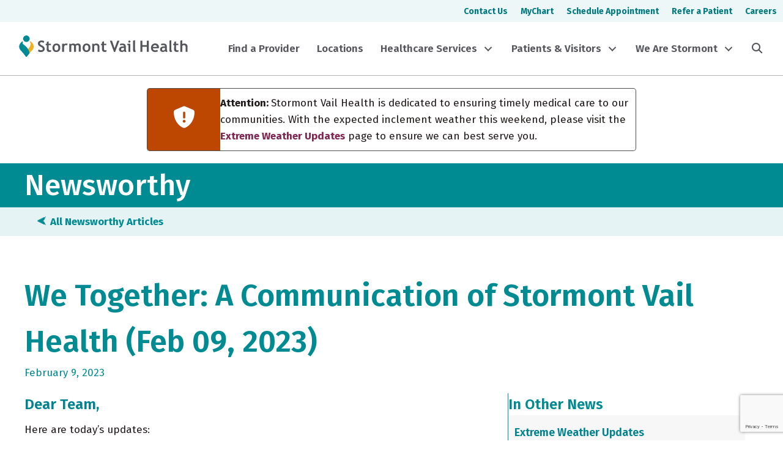

--- FILE ---
content_type: text/html; charset=UTF-8
request_url: https://www.stormontvail.org/we-together-a-communication-of-stormont-vail-health-feb-09-2023/
body_size: 22255
content:
<!DOCTYPE html>
<html lang="en-US">
<head>
<meta charset="UTF-8" />
<meta name='viewport' content='width=device-width, initial-scale=1.0' />
<meta http-equiv='X-UA-Compatible' content='IE=edge' />
<link rel="profile" href="https://gmpg.org/xfn/11" />
<meta name='robots' content='index, follow, max-image-preview:large, max-snippet:-1, max-video-preview:-1' />

	<!-- This site is optimized with the Yoast SEO Premium plugin v23.2 (Yoast SEO v26.6) - https://yoast.com/wordpress/plugins/seo/ -->
	<title>We Together: A Communication of Stormont Vail Health (Feb 09, 2023) - Stormont Vail Health</title>
	<link rel="canonical" href="https://www.stormontvail.org/we-together-a-communication-of-stormont-vail-health-feb-09-2023/" />
	<meta property="og:locale" content="en_US" />
	<meta property="og:type" content="article" />
	<meta property="og:title" content="We Together: A Communication of Stormont Vail Health (Feb 09, 2023)" />
	<meta property="og:description" content="Dear Team, Here are today’s updates: SVH Presents United Way Donation Today “To Your Health” on WIBW-TV Tonight: Nutritious Super Bowl Treats All Employee Meetings Next Week – Feb. 14-16 Win Tickets! Woo Your Valentine at WU! Dianne Davis Retirement Reception Feb. 17 SVH Presents United Way Donation Today Stormont Vail Health presented United Way&hellip;" />
	<meta property="og:url" content="https://www.stormontvail.org/we-together-a-communication-of-stormont-vail-health-feb-09-2023/" />
	<meta property="og:site_name" content="Stormont Vail Health" />
	<meta property="article:publisher" content="https://www.facebook.com/StormontVailHealth/" />
	<meta property="article:published_time" content="2023-02-09T22:30:45+00:00" />
	<meta property="article:modified_time" content="2023-02-09T22:33:50+00:00" />
	<meta property="og:image" content="https://www.stormontvail.org/wp-content/uploads/02092023a.png" />
	<meta property="og:image:width" content="544" />
	<meta property="og:image:height" content="297" />
	<meta property="og:image:type" content="image/png" />
	<meta name="author" content="editor" />
	<meta name="twitter:card" content="summary_large_image" />
	<meta name="twitter:creator" content="@StormontVail" />
	<meta name="twitter:site" content="@StormontVail" />
	<meta name="twitter:label1" content="Written by" />
	<meta name="twitter:data1" content="editor" />
	<meta name="twitter:label2" content="Est. reading time" />
	<meta name="twitter:data2" content="3 minutes" />
	<script type="application/ld+json" class="yoast-schema-graph">{"@context":"https://schema.org","@graph":[{"@type":"Article","@id":"https://www.stormontvail.org/we-together-a-communication-of-stormont-vail-health-feb-09-2023/#article","isPartOf":{"@id":"https://www.stormontvail.org/we-together-a-communication-of-stormont-vail-health-feb-09-2023/"},"author":{"name":"editor","@id":"https://www.stormontvail.org/#/schema/person/c4239bf9212a3b47745d45b7a9837b98"},"headline":"We Together: A Communication of Stormont Vail Health (Feb 09, 2023)","datePublished":"2023-02-09T22:30:45+00:00","dateModified":"2023-02-09T22:33:50+00:00","mainEntityOfPage":{"@id":"https://www.stormontvail.org/we-together-a-communication-of-stormont-vail-health-feb-09-2023/"},"wordCount":564,"publisher":{"@id":"https://www.stormontvail.org/#organization"},"image":{"@id":"https://www.stormontvail.org/we-together-a-communication-of-stormont-vail-health-feb-09-2023/#primaryimage"},"thumbnailUrl":"https://www.stormontvail.org/wp-content/uploads/02092023a.png","articleSection":["Communications"],"inLanguage":"en-US"},{"@type":"WebPage","@id":"https://www.stormontvail.org/we-together-a-communication-of-stormont-vail-health-feb-09-2023/","url":"https://www.stormontvail.org/we-together-a-communication-of-stormont-vail-health-feb-09-2023/","name":"We Together: A Communication of Stormont Vail Health (Feb 09, 2023) - Stormont Vail Health","isPartOf":{"@id":"https://www.stormontvail.org/#website"},"primaryImageOfPage":{"@id":"https://www.stormontvail.org/we-together-a-communication-of-stormont-vail-health-feb-09-2023/#primaryimage"},"image":{"@id":"https://www.stormontvail.org/we-together-a-communication-of-stormont-vail-health-feb-09-2023/#primaryimage"},"thumbnailUrl":"https://www.stormontvail.org/wp-content/uploads/02092023a.png","datePublished":"2023-02-09T22:30:45+00:00","dateModified":"2023-02-09T22:33:50+00:00","breadcrumb":{"@id":"https://www.stormontvail.org/we-together-a-communication-of-stormont-vail-health-feb-09-2023/#breadcrumb"},"inLanguage":"en-US","potentialAction":[{"@type":"ReadAction","target":["https://www.stormontvail.org/we-together-a-communication-of-stormont-vail-health-feb-09-2023/"]}]},{"@type":"ImageObject","inLanguage":"en-US","@id":"https://www.stormontvail.org/we-together-a-communication-of-stormont-vail-health-feb-09-2023/#primaryimage","url":"https://www.stormontvail.org/wp-content/uploads/02092023a.png","contentUrl":"https://www.stormontvail.org/wp-content/uploads/02092023a.png","width":544,"height":297,"caption":"Group of people with a giant check donation"},{"@type":"BreadcrumbList","@id":"https://www.stormontvail.org/we-together-a-communication-of-stormont-vail-health-feb-09-2023/#breadcrumb","itemListElement":[{"@type":"ListItem","position":1,"name":"Home","item":"https://www.stormontvail.org/"},{"@type":"ListItem","position":2,"name":"We Together: A Communication of Stormont Vail Health (Feb 09, 2023)"}]},{"@type":"WebSite","@id":"https://www.stormontvail.org/#website","url":"https://www.stormontvail.org/","name":"Stormont Vail Health","description":"","publisher":{"@id":"https://www.stormontvail.org/#organization"},"potentialAction":[{"@type":"SearchAction","target":{"@type":"EntryPoint","urlTemplate":"https://www.stormontvail.org/?s={search_term_string}"},"query-input":{"@type":"PropertyValueSpecification","valueRequired":true,"valueName":"search_term_string"}}],"inLanguage":"en-US"},{"@type":"Organization","@id":"https://www.stormontvail.org/#organization","name":"Stormont Vail Health","url":"https://www.stormontvail.org/","logo":{"@type":"ImageObject","inLanguage":"en-US","@id":"https://www.stormontvail.org/#/schema/logo/image/","url":"https://www.stormontvail.org/wp-content/uploads/2021/07/Stormont-Vail-Health-Icon.png","contentUrl":"https://www.stormontvail.org/wp-content/uploads/2021/07/Stormont-Vail-Health-Icon.png","width":500,"height":500,"caption":"Stormont Vail Health"},"image":{"@id":"https://www.stormontvail.org/#/schema/logo/image/"},"sameAs":["https://www.facebook.com/StormontVailHealth/","https://x.com/StormontVail","https://www.linkedin.com/company/stormont-vail-healthcare/"]},{"@type":"Person","@id":"https://www.stormontvail.org/#/schema/person/c4239bf9212a3b47745d45b7a9837b98","name":"editor","image":{"@type":"ImageObject","inLanguage":"en-US","@id":"https://www.stormontvail.org/#/schema/person/image/","url":"https://secure.gravatar.com/avatar/92843d4700381a0cbf9eabe7e0c8fca0bccedc9b7772dfa3af93fc9c5defa15b?s=96&d=mm&r=g","contentUrl":"https://secure.gravatar.com/avatar/92843d4700381a0cbf9eabe7e0c8fca0bccedc9b7772dfa3af93fc9c5defa15b?s=96&d=mm&r=g","caption":"editor"},"url":"https://www.stormontvail.org/author/editor/"}]}</script>
	<!-- / Yoast SEO Premium plugin. -->


<link rel='dns-prefetch' href='//kit.fontawesome.com' />
<link rel='dns-prefetch' href='//www.google.com' />
<link rel='dns-prefetch' href='//www.googletagmanager.com' />
<link rel='dns-prefetch' href='//fonts.googleapis.com' />
<link href='https://fonts.gstatic.com' crossorigin rel='preconnect' />
<link rel="alternate" type="application/rss+xml" title="Stormont Vail Health &raquo; Feed" href="https://www.stormontvail.org/feed/" />
<link rel="alternate" type="application/rss+xml" title="Stormont Vail Health &raquo; Comments Feed" href="https://www.stormontvail.org/comments/feed/" />
<link rel="alternate" type="application/rss+xml" title="Stormont Vail Health &raquo; We Together: A Communication of Stormont Vail Health (Feb 09, 2023) Comments Feed" href="https://www.stormontvail.org/we-together-a-communication-of-stormont-vail-health-feb-09-2023/feed/" />
<link rel="alternate" title="oEmbed (JSON)" type="application/json+oembed" href="https://www.stormontvail.org/wp-json/oembed/1.0/embed?url=https%3A%2F%2Fwww.stormontvail.org%2Fwe-together-a-communication-of-stormont-vail-health-feb-09-2023%2F" />
<link rel="alternate" title="oEmbed (XML)" type="text/xml+oembed" href="https://www.stormontvail.org/wp-json/oembed/1.0/embed?url=https%3A%2F%2Fwww.stormontvail.org%2Fwe-together-a-communication-of-stormont-vail-health-feb-09-2023%2F&#038;format=xml" />
<style id='wp-img-auto-sizes-contain-inline-css'>
img:is([sizes=auto i],[sizes^="auto," i]){contain-intrinsic-size:3000px 1500px}
/*# sourceURL=wp-img-auto-sizes-contain-inline-css */
</style>
<style id='wp-emoji-styles-inline-css'>

	img.wp-smiley, img.emoji {
		display: inline !important;
		border: none !important;
		box-shadow: none !important;
		height: 1em !important;
		width: 1em !important;
		margin: 0 0.07em !important;
		vertical-align: -0.1em !important;
		background: none !important;
		padding: 0 !important;
	}
/*# sourceURL=wp-emoji-styles-inline-css */
</style>
<link rel='stylesheet' id='wp-block-library-css' href='https://www.stormontvail.org/wp-includes/css/dist/block-library/style.min.css?ver=6.9' media='all' />
<style id='global-styles-inline-css'>
:root{--wp--preset--aspect-ratio--square: 1;--wp--preset--aspect-ratio--4-3: 4/3;--wp--preset--aspect-ratio--3-4: 3/4;--wp--preset--aspect-ratio--3-2: 3/2;--wp--preset--aspect-ratio--2-3: 2/3;--wp--preset--aspect-ratio--16-9: 16/9;--wp--preset--aspect-ratio--9-16: 9/16;--wp--preset--color--black: #000000;--wp--preset--color--cyan-bluish-gray: #abb8c3;--wp--preset--color--white: #ffffff;--wp--preset--color--pale-pink: #f78da7;--wp--preset--color--vivid-red: #cf2e2e;--wp--preset--color--luminous-vivid-orange: #ff6900;--wp--preset--color--luminous-vivid-amber: #fcb900;--wp--preset--color--light-green-cyan: #7bdcb5;--wp--preset--color--vivid-green-cyan: #00d084;--wp--preset--color--pale-cyan-blue: #8ed1fc;--wp--preset--color--vivid-cyan-blue: #0693e3;--wp--preset--color--vivid-purple: #9b51e0;--wp--preset--color--fl-heading-text: #00838f;--wp--preset--color--fl-body-bg: #ffffff;--wp--preset--color--fl-body-text: #211b1b;--wp--preset--color--fl-accent: #802754;--wp--preset--color--fl-accent-hover: #bd4700;--wp--preset--color--fl-topbar-bg: #ffffff;--wp--preset--color--fl-topbar-text: #4d4d4d;--wp--preset--color--fl-topbar-link: #802754;--wp--preset--color--fl-topbar-hover: #7f5d6f;--wp--preset--color--fl-header-bg: #ffffff;--wp--preset--color--fl-header-text: #808080;--wp--preset--color--fl-header-link: #808080;--wp--preset--color--fl-header-hover: #802754;--wp--preset--color--fl-nav-bg: #ffffff;--wp--preset--color--fl-nav-link: #4d4d4d;--wp--preset--color--fl-nav-hover: #802754;--wp--preset--color--fl-content-bg: #ffffff;--wp--preset--color--fl-footer-widgets-bg: #008b93;--wp--preset--color--fl-footer-widgets-text: #ffffff;--wp--preset--color--fl-footer-widgets-link: #ffffff;--wp--preset--color--fl-footer-widgets-hover: #f5b324;--wp--preset--color--fl-footer-bg: #008b93;--wp--preset--color--fl-footer-text: #ffffff;--wp--preset--color--fl-footer-link: #ffffff;--wp--preset--color--fl-footer-hover: #f5b324;--wp--preset--gradient--vivid-cyan-blue-to-vivid-purple: linear-gradient(135deg,rgb(6,147,227) 0%,rgb(155,81,224) 100%);--wp--preset--gradient--light-green-cyan-to-vivid-green-cyan: linear-gradient(135deg,rgb(122,220,180) 0%,rgb(0,208,130) 100%);--wp--preset--gradient--luminous-vivid-amber-to-luminous-vivid-orange: linear-gradient(135deg,rgb(252,185,0) 0%,rgb(255,105,0) 100%);--wp--preset--gradient--luminous-vivid-orange-to-vivid-red: linear-gradient(135deg,rgb(255,105,0) 0%,rgb(207,46,46) 100%);--wp--preset--gradient--very-light-gray-to-cyan-bluish-gray: linear-gradient(135deg,rgb(238,238,238) 0%,rgb(169,184,195) 100%);--wp--preset--gradient--cool-to-warm-spectrum: linear-gradient(135deg,rgb(74,234,220) 0%,rgb(151,120,209) 20%,rgb(207,42,186) 40%,rgb(238,44,130) 60%,rgb(251,105,98) 80%,rgb(254,248,76) 100%);--wp--preset--gradient--blush-light-purple: linear-gradient(135deg,rgb(255,206,236) 0%,rgb(152,150,240) 100%);--wp--preset--gradient--blush-bordeaux: linear-gradient(135deg,rgb(254,205,165) 0%,rgb(254,45,45) 50%,rgb(107,0,62) 100%);--wp--preset--gradient--luminous-dusk: linear-gradient(135deg,rgb(255,203,112) 0%,rgb(199,81,192) 50%,rgb(65,88,208) 100%);--wp--preset--gradient--pale-ocean: linear-gradient(135deg,rgb(255,245,203) 0%,rgb(182,227,212) 50%,rgb(51,167,181) 100%);--wp--preset--gradient--electric-grass: linear-gradient(135deg,rgb(202,248,128) 0%,rgb(113,206,126) 100%);--wp--preset--gradient--midnight: linear-gradient(135deg,rgb(2,3,129) 0%,rgb(40,116,252) 100%);--wp--preset--font-size--small: 13px;--wp--preset--font-size--medium: 20px;--wp--preset--font-size--large: 36px;--wp--preset--font-size--x-large: 42px;--wp--preset--spacing--20: 0.44rem;--wp--preset--spacing--30: 0.67rem;--wp--preset--spacing--40: 1rem;--wp--preset--spacing--50: 1.5rem;--wp--preset--spacing--60: 2.25rem;--wp--preset--spacing--70: 3.38rem;--wp--preset--spacing--80: 5.06rem;--wp--preset--shadow--natural: 6px 6px 9px rgba(0, 0, 0, 0.2);--wp--preset--shadow--deep: 12px 12px 50px rgba(0, 0, 0, 0.4);--wp--preset--shadow--sharp: 6px 6px 0px rgba(0, 0, 0, 0.2);--wp--preset--shadow--outlined: 6px 6px 0px -3px rgb(255, 255, 255), 6px 6px rgb(0, 0, 0);--wp--preset--shadow--crisp: 6px 6px 0px rgb(0, 0, 0);}:where(.is-layout-flex){gap: 0.5em;}:where(.is-layout-grid){gap: 0.5em;}body .is-layout-flex{display: flex;}.is-layout-flex{flex-wrap: wrap;align-items: center;}.is-layout-flex > :is(*, div){margin: 0;}body .is-layout-grid{display: grid;}.is-layout-grid > :is(*, div){margin: 0;}:where(.wp-block-columns.is-layout-flex){gap: 2em;}:where(.wp-block-columns.is-layout-grid){gap: 2em;}:where(.wp-block-post-template.is-layout-flex){gap: 1.25em;}:where(.wp-block-post-template.is-layout-grid){gap: 1.25em;}.has-black-color{color: var(--wp--preset--color--black) !important;}.has-cyan-bluish-gray-color{color: var(--wp--preset--color--cyan-bluish-gray) !important;}.has-white-color{color: var(--wp--preset--color--white) !important;}.has-pale-pink-color{color: var(--wp--preset--color--pale-pink) !important;}.has-vivid-red-color{color: var(--wp--preset--color--vivid-red) !important;}.has-luminous-vivid-orange-color{color: var(--wp--preset--color--luminous-vivid-orange) !important;}.has-luminous-vivid-amber-color{color: var(--wp--preset--color--luminous-vivid-amber) !important;}.has-light-green-cyan-color{color: var(--wp--preset--color--light-green-cyan) !important;}.has-vivid-green-cyan-color{color: var(--wp--preset--color--vivid-green-cyan) !important;}.has-pale-cyan-blue-color{color: var(--wp--preset--color--pale-cyan-blue) !important;}.has-vivid-cyan-blue-color{color: var(--wp--preset--color--vivid-cyan-blue) !important;}.has-vivid-purple-color{color: var(--wp--preset--color--vivid-purple) !important;}.has-black-background-color{background-color: var(--wp--preset--color--black) !important;}.has-cyan-bluish-gray-background-color{background-color: var(--wp--preset--color--cyan-bluish-gray) !important;}.has-white-background-color{background-color: var(--wp--preset--color--white) !important;}.has-pale-pink-background-color{background-color: var(--wp--preset--color--pale-pink) !important;}.has-vivid-red-background-color{background-color: var(--wp--preset--color--vivid-red) !important;}.has-luminous-vivid-orange-background-color{background-color: var(--wp--preset--color--luminous-vivid-orange) !important;}.has-luminous-vivid-amber-background-color{background-color: var(--wp--preset--color--luminous-vivid-amber) !important;}.has-light-green-cyan-background-color{background-color: var(--wp--preset--color--light-green-cyan) !important;}.has-vivid-green-cyan-background-color{background-color: var(--wp--preset--color--vivid-green-cyan) !important;}.has-pale-cyan-blue-background-color{background-color: var(--wp--preset--color--pale-cyan-blue) !important;}.has-vivid-cyan-blue-background-color{background-color: var(--wp--preset--color--vivid-cyan-blue) !important;}.has-vivid-purple-background-color{background-color: var(--wp--preset--color--vivid-purple) !important;}.has-black-border-color{border-color: var(--wp--preset--color--black) !important;}.has-cyan-bluish-gray-border-color{border-color: var(--wp--preset--color--cyan-bluish-gray) !important;}.has-white-border-color{border-color: var(--wp--preset--color--white) !important;}.has-pale-pink-border-color{border-color: var(--wp--preset--color--pale-pink) !important;}.has-vivid-red-border-color{border-color: var(--wp--preset--color--vivid-red) !important;}.has-luminous-vivid-orange-border-color{border-color: var(--wp--preset--color--luminous-vivid-orange) !important;}.has-luminous-vivid-amber-border-color{border-color: var(--wp--preset--color--luminous-vivid-amber) !important;}.has-light-green-cyan-border-color{border-color: var(--wp--preset--color--light-green-cyan) !important;}.has-vivid-green-cyan-border-color{border-color: var(--wp--preset--color--vivid-green-cyan) !important;}.has-pale-cyan-blue-border-color{border-color: var(--wp--preset--color--pale-cyan-blue) !important;}.has-vivid-cyan-blue-border-color{border-color: var(--wp--preset--color--vivid-cyan-blue) !important;}.has-vivid-purple-border-color{border-color: var(--wp--preset--color--vivid-purple) !important;}.has-vivid-cyan-blue-to-vivid-purple-gradient-background{background: var(--wp--preset--gradient--vivid-cyan-blue-to-vivid-purple) !important;}.has-light-green-cyan-to-vivid-green-cyan-gradient-background{background: var(--wp--preset--gradient--light-green-cyan-to-vivid-green-cyan) !important;}.has-luminous-vivid-amber-to-luminous-vivid-orange-gradient-background{background: var(--wp--preset--gradient--luminous-vivid-amber-to-luminous-vivid-orange) !important;}.has-luminous-vivid-orange-to-vivid-red-gradient-background{background: var(--wp--preset--gradient--luminous-vivid-orange-to-vivid-red) !important;}.has-very-light-gray-to-cyan-bluish-gray-gradient-background{background: var(--wp--preset--gradient--very-light-gray-to-cyan-bluish-gray) !important;}.has-cool-to-warm-spectrum-gradient-background{background: var(--wp--preset--gradient--cool-to-warm-spectrum) !important;}.has-blush-light-purple-gradient-background{background: var(--wp--preset--gradient--blush-light-purple) !important;}.has-blush-bordeaux-gradient-background{background: var(--wp--preset--gradient--blush-bordeaux) !important;}.has-luminous-dusk-gradient-background{background: var(--wp--preset--gradient--luminous-dusk) !important;}.has-pale-ocean-gradient-background{background: var(--wp--preset--gradient--pale-ocean) !important;}.has-electric-grass-gradient-background{background: var(--wp--preset--gradient--electric-grass) !important;}.has-midnight-gradient-background{background: var(--wp--preset--gradient--midnight) !important;}.has-small-font-size{font-size: var(--wp--preset--font-size--small) !important;}.has-medium-font-size{font-size: var(--wp--preset--font-size--medium) !important;}.has-large-font-size{font-size: var(--wp--preset--font-size--large) !important;}.has-x-large-font-size{font-size: var(--wp--preset--font-size--x-large) !important;}
/*# sourceURL=global-styles-inline-css */
</style>

<style id='classic-theme-styles-inline-css'>
/*! This file is auto-generated */
.wp-block-button__link{color:#fff;background-color:#32373c;border-radius:9999px;box-shadow:none;text-decoration:none;padding:calc(.667em + 2px) calc(1.333em + 2px);font-size:1.125em}.wp-block-file__button{background:#32373c;color:#fff;text-decoration:none}
/*# sourceURL=/wp-includes/css/classic-themes.min.css */
</style>
<style id='font-awesome-svg-styles-default-inline-css'>
.svg-inline--fa {
  display: inline-block;
  height: 1em;
  overflow: visible;
  vertical-align: -.125em;
}
/*# sourceURL=font-awesome-svg-styles-default-inline-css */
</style>
<link rel='stylesheet' id='font-awesome-svg-styles-css' href='https://www.stormontvail.org/wp-content/uploads/font-awesome/v6.5.2/css/svg-with-js.css' media='all' />
<style id='font-awesome-svg-styles-inline-css'>
   .wp-block-font-awesome-icon svg::before,
   .wp-rich-text-font-awesome-icon svg::before {content: unset;}
/*# sourceURL=font-awesome-svg-styles-inline-css */
</style>
<link rel='stylesheet' id='fl-builder-layout-bundle-c328f4a12f66ea337281b313ebabb1aa-css' href='https://www.stormontvail.org/wp-content/uploads/bb-plugin/cache/c328f4a12f66ea337281b313ebabb1aa-layout-bundle.css?ver=2.8.6-1.4.11.2' media='all' />
<link rel='stylesheet' id='search-filter-plugin-styles-css' href='https://www.stormontvail.org/wp-content/plugins/search-filter-pro/public/assets/css/search-filter.min.css?ver=2.5.16' media='all' />
<style id='posts-table-pro-head-inline-css'>
table.posts-data-table { visibility: hidden; }
/*# sourceURL=posts-table-pro-head-inline-css */
</style>
<link rel='stylesheet' id='jquery-magnificpopup-css' href='https://www.stormontvail.org/wp-content/plugins/bb-plugin/css/jquery.magnificpopup.min.css?ver=2.8.6' media='all' />
<link rel='stylesheet' id='base-css' href='https://www.stormontvail.org/wp-content/themes/bb-theme/css/base.min.css?ver=1.7.16' media='all' />
<link rel='stylesheet' id='fl-automator-skin-css' href='https://www.stormontvail.org/wp-content/uploads/bb-theme/skin-69496072259a7.css?ver=1.7.16' media='all' />
<link rel='stylesheet' id='pp-animate-css' href='https://www.stormontvail.org/wp-content/plugins/bbpowerpack/assets/css/animate.min.css?ver=3.5.1' media='all' />
<link rel='stylesheet' id='fl-builder-google-fonts-715caa45de7a41f86406deb53b22cb2e-css' href='//fonts.googleapis.com/css?family=Fira+Sans%3A300%2C400%2C700%2C600%2C500%7COpen+Sans%3A400%2C700&#038;ver=6.9' media='all' />
<script src="https://www.stormontvail.org/wp-includes/js/jquery/jquery.min.js?ver=3.7.1" id="jquery-core-js"></script>
<script src="https://www.stormontvail.org/wp-includes/js/jquery/jquery-migrate.min.js?ver=3.4.1" id="jquery-migrate-js"></script>
<script id="search-filter-pro-bb-js-extra">
var SFVC_DATA = {"ajax_url":"https://www.stormontvail.org/wp-admin/admin-ajax.php","home_url":"https://www.stormontvail.org/"};
//# sourceURL=search-filter-pro-bb-js-extra
</script>
<script src="https://www.stormontvail.org/wp-content/plugins/search-filter-bb/assets/v2/js/frontend.js?ver=1.4.1" id="search-filter-pro-bb-js"></script>
<script defer crossorigin="anonymous" src="https://kit.fontawesome.com/9489906b09.js" id="font-awesome-official-js"></script>

<!-- Google tag (gtag.js) snippet added by Site Kit -->
<!-- Google Analytics snippet added by Site Kit -->
<script src="https://www.googletagmanager.com/gtag/js?id=G-B260PY89FY" id="google_gtagjs-js" async></script>
<script id="google_gtagjs-js-after">
window.dataLayer = window.dataLayer || [];function gtag(){dataLayer.push(arguments);}
gtag("set","linker",{"domains":["www.stormontvail.org"]});
gtag("js", new Date());
gtag("set", "developer_id.dZTNiMT", true);
gtag("config", "G-B260PY89FY");
//# sourceURL=google_gtagjs-js-after
</script>
<link rel="https://api.w.org/" href="https://www.stormontvail.org/wp-json/" /><link rel="alternate" title="JSON" type="application/json" href="https://www.stormontvail.org/wp-json/wp/v2/posts/22038" /><link rel="EditURI" type="application/rsd+xml" title="RSD" href="https://www.stormontvail.org/xmlrpc.php?rsd" />
<link rel='shortlink' href='https://www.stormontvail.org/?p=22038' />
		<script>
			var bb_powerpack = {
				search_term: '',
				version: '2.40.0.1',
				getAjaxUrl: function() { return atob( 'aHR0cHM6Ly93d3cuc3Rvcm1vbnR2YWlsLm9yZy93cC1hZG1pbi9hZG1pbi1hamF4LnBocA==' ); },
				callback: function() {}
			};
		</script>
		<meta name="generator" content="Site Kit by Google 1.168.0" /><link rel="pingback" href="https://www.stormontvail.org/xmlrpc.php">
		<style id="wp-custom-css">
			.fl-button-w {
	color:#802754;
	background-color:#ffffff;
	border:thin solid #802754;
	border-radius:4px;
	display:inline-block;
	font-weight:bold;
	padding:12px 24px;
	text-decoration:none !important;
}
.fl-button-w:hover {
	color:#ffffff;
	background-color:#802754;
	border:thin solid #802754;	
}
.fl-button, .fl-button-w {
	transition: all 0.2s;
}
.is-form-style.is-form-style-3 input.is-search-input {
	border-radius:8px 0 0 8px;
	border:none !important;
}
.is-search-icon {
	border-radius:0 8px 8px 0;
}

.plasmaSlider__body {
	padding-top:25% !important;
	margin-bottom:30px;
}

a.megamenu_text_links {
	color: white!important;
	text-decoration: underline!important;
}

a.megamenu_text_links:hover {
	color:#404040!important;
}

		</style>
		<meta name="google-site-verification" content="WM8Sc8QiEkVwkZCZuYUpUv6ExL2-Q8cGGq3Q0ek8Mms" />
<!-- 
Start of global snippet: Please do not remove
Place this snippet between the <head> and </head> tags on every page of your site.
-->
<!-- Google tag (gtag.js) -->
<script async src="https://www.googletagmanager.com/gtag/js?id=DC-16116398"></script>
<script>
  window.dataLayer = window.dataLayer || [];
  function gtag(){dataLayer.push(arguments);}
  gtag('js', new Date());
  gtag('config', 'DC-16116398');
</script>
<!-- End of global snippet: Please do not remove -->

</head>
<body class="wp-singular post-template-default single single-post postid-22038 single-format-standard wp-theme-bb-theme fl-builder-2-8-6 fl-themer-1-4-11-2 fl-theme-1-7-16 fl-theme-builder-footer fl-theme-builder-footer-svh-footer fl-theme-builder-singular fl-theme-builder-singular-single-post fl-theme-builder-part fl-theme-builder-part-top-sub-nav fl-theme-builder-header fl-theme-builder-header-svh-header fl-framework-base fl-preset-default fl-full-width fl-has-sidebar fl-scroll-to-top fl-submenu-toggle fl-nav-collapse-menu" itemscope="itemscope" itemtype="https://schema.org/WebPage">
<a aria-label="Skip to content" class="fl-screen-reader-text" href="#fl-main-content">Skip to content</a><div class="fl-page">
	<div class="fl-builder-content fl-builder-content-29251 fl-builder-global-templates-locked" data-post-id="29251" data-type="part"><div class="fl-row fl-row-full-width fl-row-bg-color fl-node-sbtgfz61cyk9 fl-row-default-height fl-row-align-center fl-visible-desktop fl-visible-large" data-node="sbtgfz61cyk9">
	<div class="fl-row-content-wrap">
						<div class="fl-row-content fl-row-fixed-width fl-node-content">
		
<div class="fl-col-group fl-node-wc59m1sg3bpv" data-node="wc59m1sg3bpv">
			<div class="fl-col fl-node-lsxt6pf4k2hd fl-col-bg-color fl-col-small" data-node="lsxt6pf4k2hd">
	<div class="fl-col-content fl-node-content"></div>
</div>
			<div class="fl-col fl-node-qrfl5n79zdu8 fl-col-bg-color" data-node="qrfl5n79zdu8">
	<div class="fl-col-content fl-node-content"><div class="fl-module fl-module-menu fl-node-dknftlzesx43" data-node="dknftlzesx43">
	<div class="fl-module-content fl-node-content">
		<div class="fl-menu">
		<div class="fl-clear"></div>
	<nav aria-label="Menu" itemscope="itemscope" itemtype="https://schema.org/SiteNavigationElement"><ul id="menu-2024-top-bar-menu" class="menu fl-menu-horizontal fl-toggle-none"><li id="menu-item-28934" class="menu-item menu-item-type-post_type menu-item-object-page"><a href="https://www.stormontvail.org/contact-us/">Contact Us</a></li><li id="menu-item-28935" class="menu-item menu-item-type-post_type menu-item-object-page"><a href="https://www.stormontvail.org/mychart/">MyChart</a></li><li id="menu-item-33090" class="menu-item menu-item-type-custom menu-item-object-custom"><a target="_blank" href="https://mychart.stormontvail.org/MyChart/Authentication/Login?postloginurl=Home">Schedule Appointment</a></li><li id="menu-item-28936" class="menu-item menu-item-type-post_type menu-item-object-page"><a href="https://www.stormontvail.org/refer-or-transfer-a-patient/">Refer a Patient</a></li><li id="menu-item-28937" class="menu-item menu-item-type-post_type menu-item-object-page"><a href="https://www.stormontvail.org/careers/">Careers</a></li></ul></nav></div>
	</div>
</div>
</div>
</div>
	</div>
		</div>
	</div>
</div>
</div><header class="fl-builder-content fl-builder-content-28899 fl-builder-global-templates-locked" data-post-id="28899" data-type="header" data-sticky="1" data-sticky-on="all" data-sticky-breakpoint="medium" data-shrink="1" data-overlay="0" data-overlay-bg="default" data-shrink-image-height="50px" role="banner" itemscope="itemscope" itemtype="http://schema.org/WPHeader"><div class="fl-row fl-row-full-width fl-row-bg-color fl-node-q5pdjucvgiro fl-row-default-height fl-row-align-center fl-visible-desktop fl-visible-large" data-node="q5pdjucvgiro">
	<div class="fl-row-content-wrap">
						<div class="fl-row-content fl-row-fixed-width fl-node-content">
		
<div class="fl-col-group fl-node-y0k4zmq9aurn fl-col-group-equal-height fl-col-group-align-center" data-node="y0k4zmq9aurn">
			<div class="fl-col fl-node-p4ifd1las8k7 fl-col-bg-color fl-col-small" data-node="p4ifd1las8k7">
	<div class="fl-col-content fl-node-content"><div class="fl-module fl-module-html fl-node-3dprw0ecybiv" data-node="3dprw0ecybiv">
	<div class="fl-module-content fl-node-content">
		<div class="fl-html">
	<a href="/">
<svg version="1.1" id="Stormont Vail Logo" xmlns="http://www.w3.org/2000/svg" xmlns:xlink="http://www.w3.org/1999/xlink" x="0px" y="0px"
	 viewBox="0 0 360 50.7" style="enable-background:new 0 0 360 50.7;" xml:space="preserve" aria-labelledby="Stormont Vail Logo" roll="img">
    <title id="svhTitle">Stormont Vail Health</title>
<style type="text/css">
	.st0{fill:#F1AF1F;}
	.st1{fill:#008B94;}
	.st2{fill:#55565C;}
</style>
<g>
	<path class="st0" d="M27.8,16.8c-0.9-0.9-1.9-1.6-2.9-2.3c-0.2,0.4-0.5,0.8-0.8,1.3c3.8,4,1,11.5-3.6,15.6c2.3,3.3,3.2,6.3,3.2,9
		c1.7-2,3.3-4,4.4-5C34.1,29.4,34,22.7,27.8,16.8z"/>
</g>
<g>
	<path class="st1" d="M13.4,23.7c-3.4-2.9-5.8-3.8-3.6-7.4c-0.3-0.5-0.6-1-1.1-1.4c-1,0.6-1.8,1.3-2.7,2.2c-5.9,6-5.8,12.8,0.3,18.7
		c2.4,2.4,8.1,9.5,9.8,12.4c0.2,0,1.2,0,1.4,0c1.1-1.5,3.7-4.7,6.1-7.7C23.7,35.9,21.1,30.2,13.4,23.7z"/>
</g>
<path class="st1" d="M10.1,9.5c0,3.8,3.1,6.9,6.9,6.9s6.9-3.1,6.9-6.9S20.7,2.6,17,2.6C13.2,2.7,10.1,5.7,10.1,9.5z"/>
<g>
	<path class="st2" d="M41.5,36.1l1.5-3.8c1.6,1.2,3.3,1.7,5,1.7c2.5,0,3.7-0.9,3.7-2.6c0-0.9-0.3-1.6-0.9-2.3
		c-0.5-0.8-1.8-1.5-3.6-2.5c-1.8-0.9-3-1.6-3.7-2.3c-0.6-0.5-1.1-1.3-1.5-2c-0.3-0.9-0.5-1.7-0.5-2.7c0-1.8,0.6-3.3,2-4.5
		c1.3-1.2,3-1.8,5.2-1.8c2.7,0,4.7,0.5,6,1.5l-1.3,3.7c-1.5-1.1-3-1.6-4.6-1.6c-1,0-1.7,0.2-2.3,0.8c-0.5,0.5-0.8,1.2-0.8,2
		c0,1.4,1.5,2.8,4.5,4.2c1.6,0.8,2.7,1.5,3.4,2.2s1.2,1.4,1.6,2.3c0.3,0.9,0.5,1.8,0.5,2.9c0,1.9-0.8,3.6-2.3,4.7
		c-1.5,1.3-3.6,1.8-6.1,1.8C45.3,37.8,43.2,37.2,41.5,36.1z"/>
	<path class="st2" d="M60.1,23.3h-2V20h2v-3.6l4.1-1.5V20h4.7v3.2h-4.7v7.5c0,1.3,0.2,2.2,0.5,2.6c0.4,0.5,1.1,0.8,2,0.8
		c1,0,1.8-0.2,2.7-0.8v3.8c-1,0.3-2.3,0.5-4,0.5s-3-0.5-4-1.5c-1-1-1.4-2.4-1.4-4.2C60.1,32,60.1,23.3,60.1,23.3z"/>
	<path class="st2" d="M72.2,28.7c0-2.7,0.8-4.8,2.3-6.5c1.5-1.6,3.6-2.5,6-2.5c2.6,0,4.6,0.8,6.1,2.4c1.5,1.6,2.2,3.8,2.2,6.6
		s-0.8,5-2.3,6.6s-3.6,2.5-6.1,2.5c-2.6,0-4.6-0.9-6.1-2.5C72.8,33.6,72.2,31.3,72.2,28.7z M76.4,28.7c0,3.8,1.4,5.7,4.1,5.7
		c1.3,0,2.3-0.5,3-1.5c0.8-1,1.1-2.4,1.1-4.2c0-3.8-1.4-5.6-4.1-5.6c-1.3,0-2.3,0.5-3,1.5C76.7,25.5,76.4,26.9,76.4,28.7z"/>
	<path class="st2" d="M102.8,23.8c-0.8-0.4-1.5-0.8-2.4-0.8c-1,0-1.7,0.4-2.5,1.3c-0.8,0.9-1.1,1.9-1.1,3.1v9.9h-4.1V20h4.1v1.6
		c1.2-1.3,2.7-1.9,4.5-1.9c1.4,0,2.5,0.2,3.1,0.6L102.8,23.8z"/>
	<path class="st2" d="M127.9,37.4V26.5c0-2.3-1-3.4-3-3.4c-0.6,0-1.2,0.2-1.7,0.5c-0.5,0.3-1,0.8-1.2,1.2v12.5h-4.1V25.9
		c0-0.9-0.2-1.5-0.8-2c-0.5-0.5-1.3-0.8-2.3-0.8c-0.5,0-1.1,0.2-1.6,0.5c-0.6,0.4-1.1,0.8-1.3,1.3v12.5h-4.1V20h2.8l0.9,1.5
		c1.1-1.2,2.6-1.8,4.3-1.8c2.3,0,4,0.6,5.2,1.8c0.5-0.5,1.2-1.1,2.2-1.4c0.9-0.3,1.8-0.5,2.7-0.5c1.9,0,3.4,0.5,4.5,1.6
		c1.1,1.1,1.6,2.6,1.6,4.5v11.4h-4.1V37.4z"/>
	<path class="st2" d="M136,28.7c0-2.7,0.8-4.8,2.3-6.5c1.5-1.6,3.6-2.5,6-2.5c2.6,0,4.6,0.8,6.1,2.4c1.5,1.6,2.2,3.8,2.2,6.6
		s-0.8,5-2.3,6.6c-1.5,1.6-3.6,2.5-6.1,2.5s-4.6-0.9-6.1-2.5C136.7,33.6,136,31.3,136,28.7z M140.2,28.7c0,3.8,1.4,5.7,4.1,5.7
		c1.3,0,2.3-0.5,3-1.5c0.8-1,1.1-2.4,1.1-4.2c0-3.8-1.4-5.6-4.1-5.6c-1.3,0-2.3,0.5-3,1.5S140.2,26.9,140.2,28.7z"/>
	<path class="st2" d="M167.8,37.4v-10c0-1.5-0.3-2.6-0.9-3.2c-0.5-0.6-1.5-1-2.8-1c-0.6,0-1.2,0.2-1.9,0.5c-0.6,0.3-1.2,0.8-1.6,1.3
		v12.5h-4.1V20h2.9l0.8,1.6c1.1-1.3,2.7-1.9,4.8-1.9c2,0,3.7,0.6,4.8,1.8c1.2,1.2,1.8,2.9,1.8,5.2v10.7H167.8z"/>
	<path class="st2" d="M177.2,23.3h-2V20h2v-3.6l4.1-1.5V20h4.7v3.2h-4.7v7.5c0,1.3,0.2,2.2,0.5,2.6c0.4,0.5,1.1,0.8,2,0.8
		s1.8-0.2,2.7-0.8v3.8c-1,0.3-2.3,0.5-4,0.5c-1.7,0-3-0.5-4-1.5s-1.4-2.4-1.4-4.2V23.3z"/>
	<path class="st2" d="M204.8,37.7h-2.3l-8.8-24h4.6l5.4,16l5.8-16h4.5L204.8,37.7z"/>
	<path class="st2" d="M223.9,35.6c-0.3,0.6-1,1.1-1.9,1.5c-0.9,0.4-1.8,0.5-2.9,0.5c-1.8,0-3.3-0.4-4.4-1.4c-1.1-1-1.6-2.3-1.6-4
		c0-2,0.8-3.6,2.3-4.7c1.5-1.2,3.7-1.7,6.5-1.7c0.4,0,1.1,0.1,1.7,0.2c0-2-1.3-3-3.9-3c-1.5,0-2.8,0.2-3.8,0.8l-0.9-3.1
		c1.4-0.6,3-1,5-1c2.7,0,4.6,0.6,5.8,1.8c1.2,1.2,1.8,3.4,1.8,6.8V32c0,2.3,0.4,3.8,1.4,4.3c-0.3,0.5-0.8,1-1.1,1.1
		c-0.4,0.1-0.9,0.2-1.4,0.2c-0.5,0-1.1-0.2-1.6-0.6C224.4,36.6,224.1,36.2,223.9,35.6z M223.6,29.2c-0.6-0.1-1.2-0.2-1.5-0.2
		c-3.2,0-4.7,1.1-4.7,3.1c0,1.5,0.9,2.4,2.7,2.4c2.5,0,3.7-1.2,3.7-3.7v-1.6H223.6z"/>
	<path class="st2" d="M233.1,37.4v-14h-2.3V20h6.3v17.3H233.1z M235.1,13.4c0.6,0,1.2,0.2,1.6,0.6c0.4,0.4,0.6,1,0.6,1.6
		s-0.2,1.2-0.6,1.6c-0.4,0.4-1,0.6-1.6,0.6c-0.6,0-1.2-0.2-1.6-0.6s-0.6-1-0.6-1.6s0.2-1.2,0.6-1.6
		C233.9,13.6,234.5,13.4,235.1,13.4z"/>
	<path class="st2" d="M242.9,13.6l4.1-1v19.5c0,2.2,0.6,3.4,1.9,3.8c-0.6,1.2-1.7,1.8-3.2,1.8c-1.8,0-2.8-1.3-2.8-3.8V13.6z"/>
	<path class="st2" d="M272,37.4V26.7h-9.5v10.7h-4.2V13.7h4.2v9.3h9.5v-9.3h4.2v23.7H272z"/>
	<path class="st2" d="M297.2,29.9h-12.4c0.1,1.4,0.5,2.5,1.4,3.2s2,1.2,3.6,1.2c1.8,0,3.2-0.4,4.2-1.4l1.6,3.1
		c-1.4,1.2-3.6,1.7-6.3,1.7c-2.7,0-4.7-0.8-6.2-2.4c-1.5-1.5-2.3-3.7-2.3-6.5c0-2.7,0.9-5,2.6-6.7c1.7-1.7,3.7-2.6,6-2.6
		c2.5,0,4.5,0.8,6,2.3c1.5,1.5,2.3,3.4,2.3,5.7C297.5,28.2,297.4,29,297.2,29.9z M284.9,26.9h8.5c-0.3-2.6-1.7-3.8-4.2-3.8
		C287,23.1,285.5,24.3,284.9,26.9z"/>
	<path class="st2" d="M310.8,35.6c-0.3,0.6-1,1.1-1.9,1.5c-0.9,0.4-1.8,0.5-2.9,0.5c-1.8,0-3.3-0.4-4.4-1.4c-1.1-1-1.6-2.3-1.6-4
		c0-2,0.8-3.6,2.3-4.7c1.5-1.2,3.7-1.7,6.5-1.7c0.4,0,1.1,0.1,1.7,0.2c0-2-1.3-3-3.9-3c-1.5,0-2.8,0.2-3.8,0.8l-0.9-3.1
		c1.4-0.6,3-1,5-1c2.7,0,4.6,0.6,5.8,1.8c1.2,1.2,1.8,3.4,1.8,6.8V32c0,2.3,0.4,3.8,1.4,4.3c-0.3,0.5-0.8,1-1.1,1.1
		c-0.4,0.1-0.9,0.2-1.4,0.2s-1.1-0.2-1.6-0.6C311.2,36.6,310.9,36.2,310.8,35.6z M310.3,29.2c-0.6-0.1-1.2-0.2-1.5-0.2
		c-3.2,0-4.7,1.1-4.7,3.1c0,1.5,0.9,2.4,2.7,2.4c2.5,0,3.7-1.2,3.7-3.7v-1.6H310.3z"/>
	<path class="st2" d="M319.8,13.6l4.1-1v19.5c0,2.2,0.6,3.4,1.9,3.8c-0.6,1.2-1.7,1.8-3.2,1.8c-1.8,0-2.8-1.3-2.8-3.8L319.8,13.6
		L319.8,13.6z"/>
	<path class="st2" d="M329.8,23.3h-2V20h2v-3.6l4.1-1.5V20h4.7v3.2h-4.7v7.5c0,1.3,0.2,2.2,0.5,2.6c0.4,0.5,1.1,0.8,2,0.8
		c1,0,1.8-0.2,2.7-0.8v3.8c-1,0.3-2.3,0.5-4,0.5s-3-0.5-4-1.5c-1-1-1.4-2.4-1.4-4.2L329.8,23.3L329.8,23.3z"/>
	<path class="st2" d="M354.1,37.4V26.7c0-1.1-0.3-1.9-1-2.6s-1.5-1-2.6-1c-0.6,0-1.3,0.2-2,0.5c-0.6,0.3-1.2,0.8-1.5,1.2v12.5h-4.1
		V13.6l4.1-1v8.5c1.1-1,2.5-1.4,4.3-1.4c2.2,0,3.9,0.6,5.1,1.8c1.2,1.2,1.8,2.9,1.8,5.2v10.7H354.1z"/>
</g>
</svg></a>
</div>
	</div>
</div>
</div>
</div>
			<div class="fl-col fl-node-mrlw23d451f9 fl-col-bg-color" data-node="mrlw23d451f9">
	<div class="fl-col-content fl-node-content"><div class="fl-module fl-module-pp-advanced-menu fl-node-9htxm2u0ek61" data-node="9htxm2u0ek61">
	<div class="fl-module-content fl-node-content">
		<div class="pp-advanced-menu pp-advanced-menu-accordion-collapse pp-menu-default pp-menu-align-right pp-menu-position-below">
   				<div class="pp-advanced-menu-mobile">
			<button class="pp-advanced-menu-mobile-toggle hamburger" tabindex="0" aria-label="Menu" aria-expanded="false">
				<div class="pp-hamburger"><div class="pp-hamburger-box"><div class="pp-hamburger-inner"></div></div></div>			</button>
			</div>
			   	<div class="pp-clear"></div>
	<nav class="pp-menu-nav" aria-label="Menu" itemscope="itemscope" itemtype="https://schema.org/SiteNavigationElement">
		
		<ul id="menu-main-menu-2023" class="menu pp-advanced-menu-horizontal pp-toggle-arrows"><li id="menu-item-23506" class="menu-item menu-item-type-custom menu-item-object-custom"><a href="/find-a-provider/"><span class="menu-item-text">Find a Provider</span></a></li><li id="menu-item-23507" class="mega-menu menu-item menu-item-type-custom menu-item-object-custom"><a href="/locations"><span class="menu-item-text">Locations</span></a></li><li id="menu-item-23508" class="mega-menu menu-item menu-item-type-custom menu-item-object-custom menu-item-has-children pp-has-submenu"><div class="pp-has-submenu-container"><a><span class="menu-item-text">Healthcare Services<span class="pp-menu-toggle" tabindex="0" aria-expanded="false" aria-label="Healthcare Services: submenu" role="button"></span></span></a></div><ul class="sub-menu">	<li id="menu-item-23513" class="mega-menu menu-item menu-item-type-gs_sim menu-item-object-gs_sim"><style id='fl-builder-layout-22826-inline-css'>
.fl-node-ezr1w0x7ogqy > .fl-row-content-wrap {background-color: #ffffff;border-style: solid;border-width: 0;background-clip: border-box;border-color: #afafaf;border-right-width: 1px;border-bottom-width: 1px;border-left-width: 1px;border-bottom-left-radius: 8px;border-bottom-right-radius: 8px;}.fl-node-ezr1w0x7ogqy .fl-row-content {max-width: 100%;} .fl-node-ezr1w0x7ogqy > .fl-row-content-wrap {margin-right:0px;margin-left:0px;} .fl-node-ezr1w0x7ogqy > .fl-row-content-wrap {padding-top:0em;padding-right:2em;padding-bottom:1em;padding-left:2em;}.fl-node-dmkyo4u3ib76 {width: 100%;}.fl-node-bpy5fvzg1rla {width: 25%;}.fl-node-1yh7g2vpi8jx {width: 50%;}.fl-node-ox6diyf14wek {width: 25%;}.fl-node-c20zx7bm549y {width: 50%;} .fl-node-c20zx7bm549y > .fl-col-content {margin-top:10px;}.fl-node-yfsmkelga12n {width: 25%;}.fl-node-cgnlm6yo9reu {width: 25%;}.fl-row .fl-col .fl-node-kcrnmwui28gf h4.fl-heading a,.fl-row .fl-col .fl-node-kcrnmwui28gf h4.fl-heading .fl-heading-text,.fl-row .fl-col .fl-node-kcrnmwui28gf h4.fl-heading .fl-heading-text *,.fl-node-kcrnmwui28gf h4.fl-heading .fl-heading-text {color: #008b93;}.fl-builder-content .fl-node-06b57lm8wqet a.fl-button,.fl-builder-content .fl-node-06b57lm8wqet a.fl-button:visited,.fl-builder-content .fl-node-06b57lm8wqet a.fl-button *,.fl-builder-content .fl-node-06b57lm8wqet a.fl-button:visited *,.fl-page .fl-builder-content .fl-node-06b57lm8wqet a.fl-button,.fl-page .fl-builder-content .fl-node-06b57lm8wqet a.fl-button:visited,.fl-page .fl-builder-content .fl-node-06b57lm8wqet a.fl-button *,.fl-page .fl-builder-content .fl-node-06b57lm8wqet a.fl-button:visited * {color: #802754;}.fl-node-06b57lm8wqet .fl-button-wrap {text-align: right;}.fl-builder-content .fl-node-06b57lm8wqet a.fl-button, .fl-builder-content .fl-node-06b57lm8wqet a.fl-button:visited, .fl-page .fl-builder-content .fl-node-06b57lm8wqet a.fl-button, .fl-page .fl-builder-content .fl-node-06b57lm8wqet a.fl-button:visited {font-size: 16px;background-color: #ffffff;}.fl-builder-content .fl-node-06b57lm8wqet a.fl-button, .fl-builder-content .fl-node-06b57lm8wqet a.fl-button:visited, .fl-builder-content .fl-node-06b57lm8wqet a.fl-button:hover, .fl-builder-content .fl-node-06b57lm8wqet a.fl-button:focus, .fl-page .fl-builder-content .fl-node-06b57lm8wqet a.fl-button, .fl-page .fl-builder-content .fl-node-06b57lm8wqet a.fl-button:visited, .fl-page .fl-builder-content .fl-node-06b57lm8wqet a.fl-button:hover, .fl-page .fl-builder-content .fl-node-06b57lm8wqet a.fl-button:focus {border-style: none;border-width: 0;background-clip: border-box;}.fl-builder-content .fl-module-button.fl-node-06b57lm8wqet a.fl-button:hover, .fl-builder-content .fl-node-06b57lm8wqet a.fl-button:focus, .fl-page .fl-builder-content .fl-module-button.fl-node-06b57lm8wqet a.fl-button:hover, .fl-page .fl-builder-content .fl-node-06b57lm8wqet a.fl-button:focus {border-color: #802754;}.fl-builder-content .fl-node-06b57lm8wqet a.fl-button:hover, .fl-page .fl-builder-content .fl-node-06b57lm8wqet a.fl-button:hover, .fl-page .fl-builder-content .fl-node-06b57lm8wqet a.fl-button:hover, .fl-page .fl-page .fl-builder-content .fl-node-06b57lm8wqet a.fl-button:hover {background-color: #ffffff;} .fl-node-06b57lm8wqet > .fl-module-content {margin-top:0px;margin-right:0px;margin-bottom:0px;margin-left:0px;}.fl-node-nhto72wbqyu8 .fl-separator {border-top-width: 1px;border-top-style: solid;border-top-color: #008b93;max-width: 100%;margin: auto;} .fl-node-nhto72wbqyu8 > .fl-module-content {margin-top:0px;margin-right:20px;margin-bottom:10px;margin-left:20px;}.4-column-submenu {list-style-type: none; line-height: 2.25em; padding-left: 0; columns: 4;}.fl-builder-row-settings #fl-field-separator_position {display: none !important;}.fl-node-ezr1w0x7ogqy .fl-row-content {min-width: 0px;}
/*# sourceURL=fl-builder-layout-22826-inline-css */
</style>
<div class="fl-builder-content fl-builder-content-22826 fl-builder-template fl-builder-row-template fl-builder-global-templates-locked" data-post-id="22826"><div class="fl-row fl-row-full-width fl-row-bg-color fl-node-ezr1w0x7ogqy fl-row-default-height fl-row-align-center" data-node="ezr1w0x7ogqy">
	<div class="fl-row-content-wrap">
						<div class="fl-row-content fl-row-fixed-width fl-node-content">
		
<div class="fl-col-group fl-node-v9m83junxrwh" data-node="v9m83junxrwh">
			<div class="fl-col fl-node-dmkyo4u3ib76 fl-col-bg-color fl-col-has-cols" data-node="dmkyo4u3ib76">
	<div class="fl-col-content fl-node-content">
<div class="fl-col-group fl-node-igow2r6513jy fl-col-group-nested" data-node="igow2r6513jy">
			<div class="fl-col fl-node-1yh7g2vpi8jx fl-col-bg-color fl-col-small" data-node="1yh7g2vpi8jx">
	<div class="fl-col-content fl-node-content"><div class="fl-module fl-module-heading fl-node-kcrnmwui28gf drop-down-title" data-node="kcrnmwui28gf">
	<div class="fl-module-content fl-node-content">
		<h4 class="fl-heading">
		<span class="fl-heading-text">Services provided by Stormont Vail Health</span>
	</h4>
	</div>
</div>
</div>
</div>
			<div class="fl-col fl-node-c20zx7bm549y fl-col-bg-color fl-col-small" data-node="c20zx7bm549y">
	<div class="fl-col-content fl-node-content"><div class="fl-module fl-module-button fl-node-06b57lm8wqet" data-node="06b57lm8wqet">
	<div class="fl-module-content fl-node-content">
		<div class="fl-button-wrap fl-button-width-auto fl-button-right fl-button-has-icon">
			<a href="/health-care-services/" target="_self" class="fl-button">
							<span class="fl-button-text">See all Healthcare Services</span>
						<i class="fl-button-icon fl-button-icon-after far fa-angle-right" aria-hidden="true"></i>
			</a>
</div>
	</div>
</div>
</div>
</div>
	</div>
<div class="fl-module fl-module-separator fl-node-nhto72wbqyu8" data-node="nhto72wbqyu8">
	<div class="fl-module-content fl-node-content">
		<div class="fl-separator"></div>
	</div>
</div>

<div class="fl-col-group fl-node-7sm2xd1iv45l fl-col-group-nested" data-node="7sm2xd1iv45l">
			<div class="fl-col fl-node-bpy5fvzg1rla fl-col-bg-color fl-col-small" data-node="bpy5fvzg1rla">
	<div class="fl-col-content fl-node-content"><div class="fl-module fl-module-html fl-node-ekwvo5c4iq87" data-node="ekwvo5c4iq87">
	<div class="fl-module-content fl-node-content">
		<div class="fl-html">
	<ul style="list-style-type: none; line-height: 2.25em; padding-left: 0;">
    <li><a href="/specialtycare/ambulatory-care-management/"><strong>Ambulatory Care Management</strong></a></li>
    <li><a href="/specialtycare/allergy-and-immunology/"><strong>Allergy &amp; Immunology</strong></a></li>
    <li><a href="/specialtycare/weight-management/bariatric-surgery/"><strong>Bariatric Surgery</strong></a></li>
 	<li><a href="/primary-care/behavioral-health-care/"><strong>Behavioral Health</strong></a></li>
 	<li><a href="/specialtycare/mother-baby/breastfeeding-center/"><strong>Breastfeeding Support</strong></a></li>
 	<li><a href="/specialtycare/cancer-care/"><strong>Cancer Care</strong></a></li>
 	<li><a href="/health-care-services/clinical-research/"><strong>Clinical Research</strong></a></li>
 	<li><a href="/connected-care/"><strong>Connected Care</strong></a></li>
 	<li><a href="/service-line/dermatology/"><strong>Dermatology</strong></a></li>
 	<li><a href="/service-line/digestive-care/"><strong>Digestive Health</strong></a></li>
 	<li><a href="/specialtycare/emergency-care/emergency-department/"><strong>Emergency Medicine</strong></a></li>
 	<li><a href="/specialtycare/endocrinology/"><strong>Endocrinology</strong></a></li>
 	<li><a href="/specialtycare/emergency-care/express-care/">Express Care</a></li>
 </ul></div>
	</div>
</div>
</div>
</div>
			<div class="fl-col fl-node-ox6diyf14wek fl-col-bg-color fl-col-small" data-node="ox6diyf14wek">
	<div class="fl-col-content fl-node-content"><div class="fl-module fl-module-html fl-node-byk4p8ti07uj" data-node="byk4p8ti07uj">
	<div class="fl-module-content fl-node-content">
		<div class="fl-html">
	<ul style="list-style-type: none; line-height: 2.25em; padding-left: 0;">
    <li><a href="/specialtycare/heart-care/"><strong>Heart Care</strong></a></li>
 	<li><a href="/primary-care/hospitalists/"><strong>Hospital Care</strong></a></li>
     <li><strong><a href="/specialtycare/stormont-vail-health-imaging-center/">Imaging Services</a></strong></li>
    <li><a href="/service-line/infectious-disease/"><strong>Infectious Disease</strong></a></li>
 	<li><a href="/health-care-services/lab-services/"><strong>Laboratory Services</strong></a></li>
 	<li><a href="/specialtycare/mother-baby/birthplace/"><strong>Labor &amp; Delivery</strong></a></li>
 	<li><a href="/specialtycare/mother-baby/maternal-fetal-medicine/"><strong>Maternal &amp; Fetal Medicine</strong></a></li>
 	<li><a href="/specialtycare/mother-baby/"><strong>Mother &amp; Baby</strong></a></li>
 	<li><a href="/specialtycare/mother-baby/nicu/"><strong>Neonatology</strong></a></li>
 	<li><a href="/specialtycare/neurology"><strong>Neurology</strong></a></li>
 	<li><a href="/specialtycare/neuro-spine-health/"><strong>Neurosurgery &amp; Spine</strong></a></li>
 	<li><a href="/specialtycare/obstetrics-gynecology/"><strong>OB/GYN</strong></a></li>
 	<li><a href="/health-care-services/work-care/"><strong>Occupational Medicine</strong></a></li>
</ul></div>
	</div>
</div>
</div>
</div>
			<div class="fl-col fl-node-yfsmkelga12n fl-col-bg-color fl-col-small" data-node="yfsmkelga12n">
	<div class="fl-col-content fl-node-content"><div class="fl-module fl-module-html fl-node-vzgos1ct0r3k" data-node="vzgos1ct0r3k">
	<div class="fl-module-content fl-node-content">
		<div class="fl-html">
	<ul style="list-style-type: none; line-height: 2.25em; padding-left: 0;">
    <li><a href="/specialtycare/cancer-care/"><strong>Oncology</strong></a></li>
    <li><a href="/service-line/ophthalmology/"><strong>Ophthalmology</strong></a></li>
 	<li><a href="/specialtycare/ortho-sports-medicine/"><strong>Orthopedics</strong></a></li>
 	<li><a href="/specialtycare/pain-medicine/"><strong>Pain Management</strong></a></li>
 	<li><a href="/specialtycare/palliative-medicine/"><strong>Palliative Medicine</strong></a></li>
 	<li><a href="/primary-care/pediatric-care/"><strong>Pediatrics</strong></a></li>
 	<li><a href="/service-line/occupational-medicine/"><strong>Physical, Occupational
&amp; Speech Therapy</strong></a></li>
 	<li><a href="/primary-care/"><strong>Primary Care</strong></a></li>
 	<li><a href="/service-line/plastic-and-reconstructive-surgery/"><strong>Plastic &amp; Reconstructive Surgery</strong></a></li>
 	<li><a href="/specialtycare/podiatry/"><strong>Podiatry</strong></a></li>
    <li><a href="/specialtycare/post-acute-care/"><strong>Post-Acute Care</strong></a></li>
    <li><a href="/service-line/pulmonary-disease-critical-care/"><strong>Pulmonary Care</strong></a></li>
</ul></div>
	</div>
</div>
</div>
</div>
			<div class="fl-col fl-node-cgnlm6yo9reu fl-col-bg-color fl-col-small" data-node="cgnlm6yo9reu">
	<div class="fl-col-content fl-node-content"><div class="fl-module fl-module-html fl-node-gd2xmfi31cl4" data-node="gd2xmfi31cl4">
	<div class="fl-module-content fl-node-content">
		<div class="fl-html">
	<ul style="list-style-type: none; line-height: 2.25em; padding-left: 0;">
 	<li><a href="/service-line/radiology/"><strong>Radiology</strong></a></li>
 	<li><a href="/health-care-services/retail-pharmacy/"><strong>Retail Pharmacy</strong></a></li>
 	<li><a href="/service-line/rheumatology/"><strong>Rheumatology</strong></a></li>
 	<li><a href="/specialtycare/sleep-medicine/"><strong>Sleep Medicine</strong></a></li>
 	<li><a href="/specialtycare/ortho-sports-medicine/sports-injuries/"><strong>Sports Injuries</strong></a></li>
 	<li><a href="/surgical-care/"><strong>Surgical Care</strong></a></li>
 	<li><strong><a href="/specialtycare/emergency-care/trauma-care/">Trauma Services</a></strong></li>
 	<li><a href="/service-line/urology/"><strong>Urology</strong></a></li>
 	<li><a href="/health-care-services/virtual-care/"><strong>Virtual Care</strong></a></li>
 	<li><a href="/service-line/bariatrics/"><strong>Weight Management</strong></a></li>
 	<li><a href="/specialtycare/women-services/"><strong>Women's Services</strong></a></li>
 	<li><a href="/service-line/wound-care/"><strong>Wound Care</strong></a></li>
</ul></div>
	</div>
</div>
</div>
</div>
	</div>
</div>
</div>
	</div>
		</div>
	</div>
</div>
</div></li></ul></li><li id="menu-item-23509" class="mega-menu menu-item menu-item-type-custom menu-item-object-custom menu-item-has-children pp-has-submenu"><div class="pp-has-submenu-container"><a><span class="menu-item-text">Patients &#038; Visitors<span class="pp-menu-toggle" tabindex="0" aria-expanded="false" aria-label="Patients & Visitors: submenu" role="button"></span></span></a></div><ul class="sub-menu">	<li id="menu-item-23514" class="mega-menu menu-item menu-item-type-gs_sim menu-item-object-gs_sim"><link rel='stylesheet' id='fl-builder-layout-23483-css' href='https://www.stormontvail.org/wp-content/uploads/bb-plugin/cache/23483-layout-partial.css?ver=edcd6c6c20b6a8d61ee3a9e7f3ca7809' media='all' />
<div class="fl-builder-content fl-builder-content-23483 fl-builder-template fl-builder-row-template fl-builder-global-templates-locked" data-post-id="23483"><div class="fl-row fl-row-full-width fl-row-bg-color fl-node-m8gfq1kx6vnt fl-row-default-height fl-row-align-center" data-node="m8gfq1kx6vnt">
	<div class="fl-row-content-wrap">
						<div class="fl-row-content fl-row-fixed-width fl-node-content">
		
<div class="fl-col-group fl-node-6e2vu8icprbs" data-node="6e2vu8icprbs">
			<div class="fl-col fl-node-57g9ikezpujt fl-col-bg-color fl-col-small fl-col-has-cols" data-node="57g9ikezpujt">
	<div class="fl-col-content fl-node-content"><div class="fl-module fl-module-heading fl-node-tcfgqhji26ka" data-node="tcfgqhji26ka">
	<div class="fl-module-content fl-node-content">
		<h4 class="fl-heading">
		<span class="fl-heading-text">Information for our Patients</span>
	</h4>
	</div>
</div>
<div class="fl-module fl-module-separator fl-node-zo6qsfiw54bx" data-node="zo6qsfiw54bx">
	<div class="fl-module-content fl-node-content">
		<div class="fl-separator"></div>
	</div>
</div>

<div class="fl-col-group fl-node-1drcpxzhsfai fl-col-group-nested" data-node="1drcpxzhsfai">
			<div class="fl-col fl-node-gxr6e24ycv9s fl-col-bg-color fl-col-small" data-node="gxr6e24ycv9s">
	<div class="fl-col-content fl-node-content"><div class="fl-module fl-module-html fl-node-lxhy810pwrsa" data-node="lxhy810pwrsa">
	<div class="fl-module-content fl-node-content">
		<div class="fl-html">
	<ul style="list-style-type: none; line-height: 2.25em; padding-left: 0;">
    <li><strong><a href="/patient-resources/about-your-hospital-stay/">About Your Hospital Stay</a></strong></li>
 	<li><a href="/billing-insurance-financial-services/"><strong>Billing &amp; Financial Services</strong></a></li>
 	<li><a href="/covid19/"><strong>COVID-19 Information</strong></a></li>
 	<li><a href="/patient-resources/organ-donation/"><strong>Organ Donation</strong></a></li>
 	<li><a href="/patient-resources/"><strong>Patient Resources</strong></a></li>
 	<li><a href="/health-care-services/retail-pharmacy/"><strong>Pharmacy</strong></a></li>
</ul></div>
	</div>
</div>
</div>
</div>
			<div class="fl-col fl-node-4bjnwmigocve fl-col-bg-color fl-col-small" data-node="4bjnwmigocve">
	<div class="fl-col-content fl-node-content"><div class="fl-module fl-module-html fl-node-afo5c2p0hxdt" data-node="afo5c2p0hxdt">
	<div class="fl-module-content fl-node-content">
		<div class="fl-html">
	<ul style="list-style-type: none; line-height: 2.25em; padding-left: 0;">
 	<li><a href="https://www.stormontvail.org/billing-insurance-financial-services/#nsa"><strong>No Surprise Act</strong></a></li>
 	<li><a href="/mychart/"><strong>MyChart</strong></a></li>
 	<li><a href="/patient-resources/patient-forms/"><strong>Patient Form</strong></a></li>
 	<li><a href="/share-your-story/"><strong>Share Your Story</strong></a></li>
 	<li><a href="/patient-resources/support-services/spiritual-care/"><strong>Spiritual Care</strong></a></li>
</ul></div>
	</div>
</div>
</div>
</div>
	</div>
</div>
</div>
			<div class="fl-col fl-node-otwj370lpu86 fl-col-bg-color fl-col-small fl-col-has-cols" data-node="otwj370lpu86">
	<div class="fl-col-content fl-node-content"><div class="fl-module fl-module-heading fl-node-c4d76gazin9w" data-node="c4d76gazin9w">
	<div class="fl-module-content fl-node-content">
		<h4 class="fl-heading">
		<span class="fl-heading-text">Information for Visitors</span>
	</h4>
	</div>
</div>
<div class="fl-module fl-module-separator fl-node-l1mxn7y082t3" data-node="l1mxn7y082t3">
	<div class="fl-module-content fl-node-content">
		<div class="fl-separator"></div>
	</div>
</div>

<div class="fl-col-group fl-node-byj2wdh36s0r fl-col-group-nested" data-node="byj2wdh36s0r">
			<div class="fl-col fl-node-17pnyclz6bts fl-col-bg-color fl-col-small" data-node="17pnyclz6bts">
	<div class="fl-col-content fl-node-content"><div class="fl-module fl-module-html fl-node-mxjzgdlk7vpt" data-node="mxjzgdlk7vpt">
	<div class="fl-module-content fl-node-content">
		<div class="fl-html">
	<ul style="list-style-type: none; line-height: 2.25em; padding-left: 0;">
 	<li><a href="/visitor-information/food-coffee/"><strong>Food &amp; Coffee</strong></a></li>
 	<li><a href="/visitor-information/gift-shop/"><strong>Gift Shop</strong></a></li>
</ul></div>
	</div>
</div>
</div>
</div>
			<div class="fl-col fl-node-ymz96t1deqsv fl-col-bg-color fl-col-small" data-node="ymz96t1deqsv">
	<div class="fl-col-content fl-node-content"></div>
</div>
	</div>
</div>
</div>
	</div>
		</div>
	</div>
</div>
</div></li></ul></li><li id="menu-item-23510" class="mega-menu menu-item menu-item-type-custom menu-item-object-custom menu-item-has-children pp-has-submenu"><div class="pp-has-submenu-container"><a><span class="menu-item-text">We Are Stormont<span class="pp-menu-toggle" tabindex="0" aria-expanded="false" aria-label="We Are Stormont: submenu" role="button"></span></span></a></div><ul class="sub-menu">	<li id="menu-item-23515" class="mega-menu menu-item menu-item-type-gs_sim menu-item-object-gs_sim"><link rel='stylesheet' id='fl-builder-layout-23484-css' href='https://www.stormontvail.org/wp-content/uploads/bb-plugin/cache/23484-layout-partial.css?ver=30e8455cb1ae8d845b07053e8135361e' media='all' />
<div class="fl-builder-content fl-builder-content-23484 fl-builder-template fl-builder-row-template fl-builder-global-templates-locked" data-post-id="23484"><div class="fl-row fl-row-full-width fl-row-bg-color fl-node-c8rzximd6hs3 fl-row-default-height fl-row-align-center" data-node="c8rzximd6hs3">
	<div class="fl-row-content-wrap">
						<div class="fl-row-content fl-row-fixed-width fl-node-content">
		
<div class="fl-col-group fl-node-ozwadibspge0" data-node="ozwadibspge0">
			<div class="fl-col fl-node-umlhysw5oev0 fl-col-bg-color fl-col-small fl-col-has-cols" data-node="umlhysw5oev0">
	<div class="fl-col-content fl-node-content"><div class="fl-module fl-module-heading fl-node-owfsa3gplern" data-node="owfsa3gplern">
	<div class="fl-module-content fl-node-content">
		<h4 class="fl-heading">
		<span class="fl-heading-text">We are Stormont</span>
	</h4>
	</div>
</div>
<div class="fl-module fl-module-separator fl-node-e5o2qgm6arj1" data-node="e5o2qgm6arj1">
	<div class="fl-module-content fl-node-content">
		<div class="fl-separator"></div>
	</div>
</div>

<div class="fl-col-group fl-node-v3r2ztw956po fl-col-group-nested" data-node="v3r2ztw956po">
			<div class="fl-col fl-node-olvkyw4zpimt fl-col-bg-color fl-col-small" data-node="olvkyw4zpimt">
	<div class="fl-col-content fl-node-content"><div class="fl-module fl-module-html fl-node-4hfayi6gjw3l" data-node="4hfayi6gjw3l">
	<div class="fl-module-content fl-node-content">
		<div class="fl-html">
	<ul style="list-style-type: none; line-height: 2.25em; padding-left: 0;">
 	<li><a href="/we-are-stormont/about-us/"><strong>About Us</strong></a></li>
 	<li><a href="/we-are-stormont/community-connection/"><strong>Community Connection</strong></a></li>
 	<li><a href="/health-care-library/newsworthy/"><strong>Newsworthy</strong></a></li>
 	<li><a href="/we-are-stormont/nursing/"><strong>Nursing</strong></a></li>
</ul></div>
	</div>
</div>
</div>
</div>
			<div class="fl-col fl-node-lrudnh0w4otq fl-col-bg-color fl-col-small" data-node="lrudnh0w4otq">
	<div class="fl-col-content fl-node-content"><div class="fl-module fl-module-html fl-node-047tjzscalh8" data-node="047tjzscalh8">
	<div class="fl-module-content fl-node-content">
		<div class="fl-html">
	<ul style="list-style-type: none; line-height: 2.25em; padding-left: 0;">
 	<li><a href="/we-are-stormont/leadership/"><strong>Leadership</strong></a></li>
 	<li><a href="/we-are-stormont/accountable-care-organization/"><strong>Accountable Care</strong></a></li>
 	<li><a href="/we-are-stormont/cultural-ambassadors"><strong>Cultural Ambassadors</strong></a></li>
 	<li><a href="/we-are-stormont/quality-safety/"><strong>Quality &amp; Safety</strong></a></li>
</ul></div>
	</div>
</div>
</div>
</div>
	</div>
</div>
</div>
			<div class="fl-col fl-node-vn1wmuk7afrj fl-col-bg-color fl-col-small" data-node="vn1wmuk7afrj">
	<div class="fl-col-content fl-node-content"><div class="fl-module fl-module-heading fl-node-ykbdp4rx0cfj" data-node="ykbdp4rx0cfj">
	<div class="fl-module-content fl-node-content">
		<h4 class="fl-heading">
		<span class="fl-heading-text">Get Involved</span>
	</h4>
	</div>
</div>
<div class="fl-module fl-module-separator fl-node-t4b2a7luiwfc" data-node="t4b2a7luiwfc">
	<div class="fl-module-content fl-node-content">
		<div class="fl-separator"></div>
	</div>
</div>
<div class="fl-module fl-module-html fl-node-15uf4dnq87kx" data-node="15uf4dnq87kx">
	<div class="fl-module-content fl-node-content">
		<div class="fl-html">
	<ul style="list-style-type: none; line-height: 2.25em; padding-left: 0;">
 	<li><a href="/careers/"><strong>Join Our Team</strong></a></li>
 	<li><a href="/stormont-vail-foundation/"><strong>Stormont Vail Foundation</strong></a></li>
 	<li><a href="/get-involved/volunteer/"><strong>Volunteer</strong></a></li>
 	<li><a href="https://calendar.stormontvail.org/" target="_blank" rel="noopener"><b>Upcoming Classes &amp; Events</b></a></li>
</ul></div>
	</div>
</div>
</div>
</div>
			<div class="fl-col fl-node-dvyx362ka1nz fl-col-bg-color fl-col-small" data-node="dvyx362ka1nz">
	<div class="fl-col-content fl-node-content"><div class="fl-module fl-module-heading fl-node-80paiwst5h3u" data-node="80paiwst5h3u">
	<div class="fl-module-content fl-node-content">
		<h4 class="fl-heading">
		<span class="fl-heading-text">Research & Education</span>
	</h4>
	</div>
</div>
<div class="fl-module fl-module-separator fl-node-84q0emjiv7no" data-node="84q0emjiv7no">
	<div class="fl-module-content fl-node-content">
		<div class="fl-separator"></div>
	</div>
</div>
<div class="fl-module fl-module-html fl-node-vp0ehw1fgxqt" data-node="vp0ehw1fgxqt">
	<div class="fl-module-content fl-node-content">
		<div class="fl-html">
	<ul style="list-style-type: none; line-height: 2.25em; padding-left: 0;">
 	<li><a href="/education-connection/"><strong>Education Connection</strong></a></li>
 	<li><a href="/education-connection/continuing-professional-development/"><strong>Continuing Professional Development</strong></a></li>
 	<li><a href="/education-connection/clinical-experience/"><strong>Clinical Experience &amp; Observations</strong></a></li>
 	<li><a href="/health-care-library/"><strong>Health Care Library</strong></a></li>
</ul></div>
	</div>
</div>
</div>
</div>
	</div>
		</div>
	</div>
</div>
</div></li></ul></li><li id="menu-item-29144" class="menu-item menu-item-type-custom menu-item-object-custom"><a href="/search"><span class="menu-item-text"><i class="fa-solid fa-magnifying-glass"></i><span class="sr-only">Search</span></span></a></li></ul>
			</nav>
</div>
	</div>
</div>
</div>
</div>
	</div>
		</div>
	</div>
</div>
<div class="fl-row fl-row-full-width fl-row-bg-color fl-node-27qye8bz5ghu fl-row-default-height fl-row-align-center fl-visible-medium fl-visible-mobile" data-node="27qye8bz5ghu">
	<div class="fl-row-content-wrap">
						<div class="fl-row-content fl-row-full-width fl-node-content">
		
<div class="fl-col-group fl-node-c39bz8ys5eqa fl-col-group-equal-height fl-col-group-align-center fl-col-group-custom-width" data-node="c39bz8ys5eqa">
			<div class="fl-col fl-node-hw3ijoav0pnd fl-col-bg-color fl-col-small fl-col-small-custom-width" data-node="hw3ijoav0pnd">
	<div class="fl-col-content fl-node-content"><div class="fl-module fl-module-icon fl-node-wg1sepcxaml2" data-node="wg1sepcxaml2">
	<div class="fl-module-content fl-node-content">
		<div class="fl-icon-wrap">
	<span class="fl-icon">
								<a href="/search" target="_self">
							<i class="fas fa-magnifying-glass" aria-hidden="true"></i>
						</a>
			</span>
	</div>
	</div>
</div>
</div>
</div>
			<div class="fl-col fl-node-7sjcaor2l3gy fl-col-bg-color fl-col-small-custom-width" data-node="7sjcaor2l3gy">
	<div class="fl-col-content fl-node-content"><div class="fl-module fl-module-html fl-node-4uhsoqzcijry" data-node="4uhsoqzcijry">
	<div class="fl-module-content fl-node-content">
		<div class="fl-html">
	<?xml version="1.0" encoding="utf-8"?>
<a href="/">
<svg version="1.1" id="Stormont Vail Health Logo" xmlns="http://www.w3.org/2000/svg" xmlns:xlink="http://www.w3.org/1999/xlink" x="0px" y="0px"
	 viewBox="0 0 360 50.7" style="enable-background:new 0 0 360 50.7;" xml:space="preserve">
<style type="text/css">
	.st0{fill:#F1AF1F;}
	.st1{fill:#008B94;}
	.st2{fill:#55565C;}
</style>
<g>
	<path class="st0" d="M27.8,16.8c-0.9-0.9-1.9-1.6-2.9-2.3c-0.2,0.4-0.5,0.8-0.8,1.3c3.8,4,1,11.5-3.6,15.6c2.3,3.3,3.2,6.3,3.2,9
		c1.7-2,3.3-4,4.4-5C34.1,29.4,34,22.7,27.8,16.8z"/>
</g>
<g>
	<path class="st1" d="M13.4,23.7c-3.4-2.9-5.8-3.8-3.6-7.4c-0.3-0.5-0.6-1-1.1-1.4c-1,0.6-1.8,1.3-2.7,2.2c-5.9,6-5.8,12.8,0.3,18.7
		c2.4,2.4,8.1,9.5,9.8,12.4c0.2,0,1.2,0,1.4,0c1.1-1.5,3.7-4.7,6.1-7.7C23.7,35.9,21.1,30.2,13.4,23.7z"/>
</g>
<path class="st1" d="M10.1,9.5c0,3.8,3.1,6.9,6.9,6.9s6.9-3.1,6.9-6.9S20.7,2.6,17,2.6C13.2,2.7,10.1,5.7,10.1,9.5z"/>
<g>
	<path class="st2" d="M41.5,36.1l1.5-3.8c1.6,1.2,3.3,1.7,5,1.7c2.5,0,3.7-0.9,3.7-2.6c0-0.9-0.3-1.6-0.9-2.3
		c-0.5-0.8-1.8-1.5-3.6-2.5c-1.8-0.9-3-1.6-3.7-2.3c-0.6-0.5-1.1-1.3-1.5-2c-0.3-0.9-0.5-1.7-0.5-2.7c0-1.8,0.6-3.3,2-4.5
		c1.3-1.2,3-1.8,5.2-1.8c2.7,0,4.7,0.5,6,1.5l-1.3,3.7c-1.5-1.1-3-1.6-4.6-1.6c-1,0-1.7,0.2-2.3,0.8c-0.5,0.5-0.8,1.2-0.8,2
		c0,1.4,1.5,2.8,4.5,4.2c1.6,0.8,2.7,1.5,3.4,2.2s1.2,1.4,1.6,2.3c0.3,0.9,0.5,1.8,0.5,2.9c0,1.9-0.8,3.6-2.3,4.7
		c-1.5,1.3-3.6,1.8-6.1,1.8C45.3,37.8,43.2,37.2,41.5,36.1z"/>
	<path class="st2" d="M60.1,23.3h-2V20h2v-3.6l4.1-1.5V20h4.7v3.2h-4.7v7.5c0,1.3,0.2,2.2,0.5,2.6c0.4,0.5,1.1,0.8,2,0.8
		c1,0,1.8-0.2,2.7-0.8v3.8c-1,0.3-2.3,0.5-4,0.5s-3-0.5-4-1.5c-1-1-1.4-2.4-1.4-4.2C60.1,32,60.1,23.3,60.1,23.3z"/>
	<path class="st2" d="M72.2,28.7c0-2.7,0.8-4.8,2.3-6.5c1.5-1.6,3.6-2.5,6-2.5c2.6,0,4.6,0.8,6.1,2.4c1.5,1.6,2.2,3.8,2.2,6.6
		s-0.8,5-2.3,6.6s-3.6,2.5-6.1,2.5c-2.6,0-4.6-0.9-6.1-2.5C72.8,33.6,72.2,31.3,72.2,28.7z M76.4,28.7c0,3.8,1.4,5.7,4.1,5.7
		c1.3,0,2.3-0.5,3-1.5c0.8-1,1.1-2.4,1.1-4.2c0-3.8-1.4-5.6-4.1-5.6c-1.3,0-2.3,0.5-3,1.5C76.7,25.5,76.4,26.9,76.4,28.7z"/>
	<path class="st2" d="M102.8,23.8c-0.8-0.4-1.5-0.8-2.4-0.8c-1,0-1.7,0.4-2.5,1.3c-0.8,0.9-1.1,1.9-1.1,3.1v9.9h-4.1V20h4.1v1.6
		c1.2-1.3,2.7-1.9,4.5-1.9c1.4,0,2.5,0.2,3.1,0.6L102.8,23.8z"/>
	<path class="st2" d="M127.9,37.4V26.5c0-2.3-1-3.4-3-3.4c-0.6,0-1.2,0.2-1.7,0.5c-0.5,0.3-1,0.8-1.2,1.2v12.5h-4.1V25.9
		c0-0.9-0.2-1.5-0.8-2c-0.5-0.5-1.3-0.8-2.3-0.8c-0.5,0-1.1,0.2-1.6,0.5c-0.6,0.4-1.1,0.8-1.3,1.3v12.5h-4.1V20h2.8l0.9,1.5
		c1.1-1.2,2.6-1.8,4.3-1.8c2.3,0,4,0.6,5.2,1.8c0.5-0.5,1.2-1.1,2.2-1.4c0.9-0.3,1.8-0.5,2.7-0.5c1.9,0,3.4,0.5,4.5,1.6
		c1.1,1.1,1.6,2.6,1.6,4.5v11.4h-4.1V37.4z"/>
	<path class="st2" d="M136,28.7c0-2.7,0.8-4.8,2.3-6.5c1.5-1.6,3.6-2.5,6-2.5c2.6,0,4.6,0.8,6.1,2.4c1.5,1.6,2.2,3.8,2.2,6.6
		s-0.8,5-2.3,6.6c-1.5,1.6-3.6,2.5-6.1,2.5s-4.6-0.9-6.1-2.5C136.7,33.6,136,31.3,136,28.7z M140.2,28.7c0,3.8,1.4,5.7,4.1,5.7
		c1.3,0,2.3-0.5,3-1.5c0.8-1,1.1-2.4,1.1-4.2c0-3.8-1.4-5.6-4.1-5.6c-1.3,0-2.3,0.5-3,1.5S140.2,26.9,140.2,28.7z"/>
	<path class="st2" d="M167.8,37.4v-10c0-1.5-0.3-2.6-0.9-3.2c-0.5-0.6-1.5-1-2.8-1c-0.6,0-1.2,0.2-1.9,0.5c-0.6,0.3-1.2,0.8-1.6,1.3
		v12.5h-4.1V20h2.9l0.8,1.6c1.1-1.3,2.7-1.9,4.8-1.9c2,0,3.7,0.6,4.8,1.8c1.2,1.2,1.8,2.9,1.8,5.2v10.7H167.8z"/>
	<path class="st2" d="M177.2,23.3h-2V20h2v-3.6l4.1-1.5V20h4.7v3.2h-4.7v7.5c0,1.3,0.2,2.2,0.5,2.6c0.4,0.5,1.1,0.8,2,0.8
		s1.8-0.2,2.7-0.8v3.8c-1,0.3-2.3,0.5-4,0.5c-1.7,0-3-0.5-4-1.5s-1.4-2.4-1.4-4.2V23.3z"/>
	<path class="st2" d="M204.8,37.7h-2.3l-8.8-24h4.6l5.4,16l5.8-16h4.5L204.8,37.7z"/>
	<path class="st2" d="M223.9,35.6c-0.3,0.6-1,1.1-1.9,1.5c-0.9,0.4-1.8,0.5-2.9,0.5c-1.8,0-3.3-0.4-4.4-1.4c-1.1-1-1.6-2.3-1.6-4
		c0-2,0.8-3.6,2.3-4.7c1.5-1.2,3.7-1.7,6.5-1.7c0.4,0,1.1,0.1,1.7,0.2c0-2-1.3-3-3.9-3c-1.5,0-2.8,0.2-3.8,0.8l-0.9-3.1
		c1.4-0.6,3-1,5-1c2.7,0,4.6,0.6,5.8,1.8c1.2,1.2,1.8,3.4,1.8,6.8V32c0,2.3,0.4,3.8,1.4,4.3c-0.3,0.5-0.8,1-1.1,1.1
		c-0.4,0.1-0.9,0.2-1.4,0.2c-0.5,0-1.1-0.2-1.6-0.6C224.4,36.6,224.1,36.2,223.9,35.6z M223.6,29.2c-0.6-0.1-1.2-0.2-1.5-0.2
		c-3.2,0-4.7,1.1-4.7,3.1c0,1.5,0.9,2.4,2.7,2.4c2.5,0,3.7-1.2,3.7-3.7v-1.6H223.6z"/>
	<path class="st2" d="M233.1,37.4v-14h-2.3V20h6.3v17.3H233.1z M235.1,13.4c0.6,0,1.2,0.2,1.6,0.6c0.4,0.4,0.6,1,0.6,1.6
		s-0.2,1.2-0.6,1.6c-0.4,0.4-1,0.6-1.6,0.6c-0.6,0-1.2-0.2-1.6-0.6s-0.6-1-0.6-1.6s0.2-1.2,0.6-1.6
		C233.9,13.6,234.5,13.4,235.1,13.4z"/>
	<path class="st2" d="M242.9,13.6l4.1-1v19.5c0,2.2,0.6,3.4,1.9,3.8c-0.6,1.2-1.7,1.8-3.2,1.8c-1.8,0-2.8-1.3-2.8-3.8V13.6z"/>
	<path class="st2" d="M272,37.4V26.7h-9.5v10.7h-4.2V13.7h4.2v9.3h9.5v-9.3h4.2v23.7H272z"/>
	<path class="st2" d="M297.2,29.9h-12.4c0.1,1.4,0.5,2.5,1.4,3.2s2,1.2,3.6,1.2c1.8,0,3.2-0.4,4.2-1.4l1.6,3.1
		c-1.4,1.2-3.6,1.7-6.3,1.7c-2.7,0-4.7-0.8-6.2-2.4c-1.5-1.5-2.3-3.7-2.3-6.5c0-2.7,0.9-5,2.6-6.7c1.7-1.7,3.7-2.6,6-2.6
		c2.5,0,4.5,0.8,6,2.3c1.5,1.5,2.3,3.4,2.3,5.7C297.5,28.2,297.4,29,297.2,29.9z M284.9,26.9h8.5c-0.3-2.6-1.7-3.8-4.2-3.8
		C287,23.1,285.5,24.3,284.9,26.9z"/>
	<path class="st2" d="M310.8,35.6c-0.3,0.6-1,1.1-1.9,1.5c-0.9,0.4-1.8,0.5-2.9,0.5c-1.8,0-3.3-0.4-4.4-1.4c-1.1-1-1.6-2.3-1.6-4
		c0-2,0.8-3.6,2.3-4.7c1.5-1.2,3.7-1.7,6.5-1.7c0.4,0,1.1,0.1,1.7,0.2c0-2-1.3-3-3.9-3c-1.5,0-2.8,0.2-3.8,0.8l-0.9-3.1
		c1.4-0.6,3-1,5-1c2.7,0,4.6,0.6,5.8,1.8c1.2,1.2,1.8,3.4,1.8,6.8V32c0,2.3,0.4,3.8,1.4,4.3c-0.3,0.5-0.8,1-1.1,1.1
		c-0.4,0.1-0.9,0.2-1.4,0.2s-1.1-0.2-1.6-0.6C311.2,36.6,310.9,36.2,310.8,35.6z M310.3,29.2c-0.6-0.1-1.2-0.2-1.5-0.2
		c-3.2,0-4.7,1.1-4.7,3.1c0,1.5,0.9,2.4,2.7,2.4c2.5,0,3.7-1.2,3.7-3.7v-1.6H310.3z"/>
	<path class="st2" d="M319.8,13.6l4.1-1v19.5c0,2.2,0.6,3.4,1.9,3.8c-0.6,1.2-1.7,1.8-3.2,1.8c-1.8,0-2.8-1.3-2.8-3.8L319.8,13.6
		L319.8,13.6z"/>
	<path class="st2" d="M329.8,23.3h-2V20h2v-3.6l4.1-1.5V20h4.7v3.2h-4.7v7.5c0,1.3,0.2,2.2,0.5,2.6c0.4,0.5,1.1,0.8,2,0.8
		c1,0,1.8-0.2,2.7-0.8v3.8c-1,0.3-2.3,0.5-4,0.5s-3-0.5-4-1.5c-1-1-1.4-2.4-1.4-4.2L329.8,23.3L329.8,23.3z"/>
	<path class="st2" d="M354.1,37.4V26.7c0-1.1-0.3-1.9-1-2.6s-1.5-1-2.6-1c-0.6,0-1.3,0.2-2,0.5c-0.6,0.3-1.2,0.8-1.5,1.2v12.5h-4.1
		V13.6l4.1-1v8.5c1.1-1,2.5-1.4,4.3-1.4c2.2,0,3.9,0.6,5.1,1.8c1.2,1.2,1.8,2.9,1.8,5.2v10.7H354.1z"/>
</g>
</svg></a>
</div>
	</div>
</div>
</div>
</div>
			<div class="fl-col fl-node-elvzxt4a5bc1 fl-col-bg-color fl-col-small fl-col-small-custom-width" data-node="elvzxt4a5bc1">
	<div class="fl-col-content fl-node-content"><div class="fl-module fl-module-pp-advanced-menu fl-node-45t7spy8e0io" data-node="45t7spy8e0io">
	<div class="fl-module-content fl-node-content">
		<div class="pp-advanced-menu pp-advanced-menu-accordion-collapse pp-menu-default pp-menu-align-left pp-menu-position-below">
   				<div class="pp-advanced-menu-mobile">
			<button class="pp-advanced-menu-mobile-toggle hamburger" tabindex="0" aria-label="Menu" aria-expanded="false">
				<div class="pp-hamburger"><div class="pp-hamburger-box"><div class="pp-hamburger-inner"></div></div></div>			</button>
			</div>
			   	<div class="pp-clear"></div>
	<nav class="pp-menu-nav" aria-label="Menu" itemscope="itemscope" itemtype="https://schema.org/SiteNavigationElement">
		
		<ul id="menu-mobile-menu" class="menu pp-advanced-menu-vertical pp-toggle-arrows"><li id="menu-item-29185" class="menu-item menu-item-type-post_type menu-item-object-page"><a href="https://www.stormontvail.org/find-a-provider/"><span class="menu-item-text">Find a Provider</span></a></li><li id="menu-item-29184" class="menu-item menu-item-type-post_type menu-item-object-page"><a href="https://www.stormontvail.org/locations/"><span class="menu-item-text">Locations</span></a></li><li id="menu-item-29186" class="menu-item menu-item-type-post_type menu-item-object-page"><a href="https://www.stormontvail.org/health-care-services/"><span class="menu-item-text">Healthcare Services</span></a></li><li id="menu-item-29187" class="menu-item menu-item-type-custom menu-item-object-custom menu-item-has-children pp-has-submenu"><div class="pp-has-submenu-container"><a href="#"><span class="menu-item-text">Patients &#038; Visitors<span class="pp-menu-toggle" tabindex="0" aria-expanded="false" aria-label="Patients & Visitors: submenu" role="button"></span></span></a></div><ul class="sub-menu">	<li id="menu-item-29188" class="menu-item menu-item-type-custom menu-item-object-custom menu-item-has-children pp-has-submenu"><div class="pp-has-submenu-container"><a href="#"><span class="menu-item-text">Patient Information<span class="pp-menu-toggle" tabindex="0" aria-expanded="false" aria-label="Patient Information: submenu" role="button"></span></span></a></div><ul class="sub-menu">		<li id="menu-item-29193" class="menu-item menu-item-type-custom menu-item-object-custom"><a href="/patient-resources/"><span class="menu-item-text">Patient Resources</span></a></li>		<li id="menu-item-29194" class="menu-item menu-item-type-custom menu-item-object-custom"><a href="/financial-services/"><span class="menu-item-text">Financial Services</span></a></li>		<li id="menu-item-29195" class="menu-item menu-item-type-custom menu-item-object-custom"><a href="/covid19/"><span class="menu-item-text">COVID-19 Information</span></a></li>		<li id="menu-item-29196" class="menu-item menu-item-type-custom menu-item-object-custom"><a href="/health-care-services/retail-pharmacy/"><span class="menu-item-text">Pharmacy</span></a></li>		<li id="menu-item-29197" class="menu-item menu-item-type-custom menu-item-object-custom"><a href="/patient-resources/organ-donation/"><span class="menu-item-text">Organ Donation</span></a></li>		<li id="menu-item-29198" class="menu-item menu-item-type-custom menu-item-object-custom"><a href="/patient-resources/about-your-hospital-stay/"><span class="menu-item-text">About your Hospital Stay</span></a></li>		<li id="menu-item-29199" class="menu-item menu-item-type-custom menu-item-object-custom"><a href="/patient-resources/financial-services/no-surprises-act/"><span class="menu-item-text">No Surprise Act</span></a></li>		<li id="menu-item-29200" class="menu-item menu-item-type-custom menu-item-object-custom"><a href="/mychart/"><span class="menu-item-text">MyChart</span></a></li>		<li id="menu-item-29201" class="menu-item menu-item-type-custom menu-item-object-custom"><a href="/patient-resources/patient-forms/"><span class="menu-item-text">Patient Form</span></a></li>		<li id="menu-item-29202" class="menu-item menu-item-type-custom menu-item-object-custom"><a href="/share-your-story/"><span class="menu-item-text">Share Your Story</span></a></li></ul></li>	<li id="menu-item-29189" class="menu-item menu-item-type-custom menu-item-object-custom menu-item-has-children pp-has-submenu"><div class="pp-has-submenu-container"><a href="#"><span class="menu-item-text">Visitor Information<span class="pp-menu-toggle" tabindex="0" aria-expanded="false" aria-label="Visitor Information: submenu" role="button"></span></span></a></div><ul class="sub-menu">		<li id="menu-item-29203" class="menu-item menu-item-type-custom menu-item-object-custom"><a href="/visitor-information/gift-shop/"><span class="menu-item-text">Gift Shop</span></a></li>		<li id="menu-item-29204" class="menu-item menu-item-type-custom menu-item-object-custom"><a href="/visitor-information/gift-shop/"><span class="menu-item-text">Food &#038; Coffee</span></a></li>		<li id="menu-item-29205" class="menu-item menu-item-type-custom menu-item-object-custom"><a href="/visitor-information/"><span class="menu-item-text">Visitor References</span></a></li></ul></li></ul></li><li id="menu-item-29190" class="menu-item menu-item-type-custom menu-item-object-custom menu-item-has-children pp-has-submenu"><div class="pp-has-submenu-container"><a href="#"><span class="menu-item-text">We Are Stormont<span class="pp-menu-toggle" tabindex="0" aria-expanded="false" aria-label="We Are Stormont: submenu" role="button"></span></span></a></div><ul class="sub-menu">	<li id="menu-item-29206" class="menu-item menu-item-type-custom menu-item-object-custom"><a href="/we-are-stormont/about-us/"><span class="menu-item-text">About Us</span></a></li>	<li id="menu-item-29207" class="menu-item menu-item-type-custom menu-item-object-custom"><a href="/we-are-stormont/community-connection/"><span class="menu-item-text">Community Connections</span></a></li>	<li id="menu-item-29208" class="menu-item menu-item-type-custom menu-item-object-custom"><a href="/health-care-library/newsworthy/"><span class="menu-item-text">Newsworthy</span></a></li>	<li id="menu-item-29209" class="menu-item menu-item-type-custom menu-item-object-custom"><a href="/we-are-stormont/nursing/"><span class="menu-item-text">Nursing</span></a></li>	<li id="menu-item-29210" class="menu-item menu-item-type-custom menu-item-object-custom"><a href="/we-are-stormont/leadership/"><span class="menu-item-text">Leadership</span></a></li>	<li id="menu-item-29211" class="menu-item menu-item-type-custom menu-item-object-custom"><a href="/we-are-stormont/accountable-care-organization/"><span class="menu-item-text">Accountable Care</span></a></li>	<li id="menu-item-29212" class="menu-item menu-item-type-custom menu-item-object-custom"><a href="/we-are-stormont/diversity-inclusion/"><span class="menu-item-text">Diversity &#038; Inclusion</span></a></li>	<li id="menu-item-29213" class="menu-item menu-item-type-custom menu-item-object-custom"><a href="/we-are-stormont/quality-safety/"><span class="menu-item-text">Quality &#038; Safety</span></a></li>	<li id="menu-item-29191" class="menu-item menu-item-type-custom menu-item-object-custom menu-item-has-children pp-has-submenu"><div class="pp-has-submenu-container"><a href="#"><span class="menu-item-text">Get Involved<span class="pp-menu-toggle" tabindex="0" aria-expanded="false" aria-label="Get Involved: submenu" role="button"></span></span></a></div><ul class="sub-menu">		<li id="menu-item-29214" class="menu-item menu-item-type-custom menu-item-object-custom"><a href="/careers/"><span class="menu-item-text">Join Our Team</span></a></li>		<li id="menu-item-29215" class="menu-item menu-item-type-custom menu-item-object-custom"><a href="/stormont-vail-foundation/"><span class="menu-item-text">Stormont Vail Foundation</span></a></li>		<li id="menu-item-29216" class="menu-item menu-item-type-custom menu-item-object-custom"><a href="/get-involved/volunteer/"><span class="menu-item-text">Volunteer</span></a></li>		<li id="menu-item-29217" class="menu-item menu-item-type-custom menu-item-object-custom"><a href="https://calendar.stormontvail.org"><span class="menu-item-text">Upcoming Classes &#038; Events</span></a></li></ul></li>	<li id="menu-item-29192" class="menu-item menu-item-type-custom menu-item-object-custom menu-item-has-children pp-has-submenu"><div class="pp-has-submenu-container"><a href="#"><span class="menu-item-text">Research &#038; Education<span class="pp-menu-toggle" tabindex="0" aria-expanded="false" aria-label="Research & Education: submenu" role="button"></span></span></a></div><ul class="sub-menu">		<li id="menu-item-29218" class="menu-item menu-item-type-custom menu-item-object-custom"><a href="/education-connection/"><span class="menu-item-text">Education Connection</span></a></li>		<li id="menu-item-29219" class="menu-item menu-item-type-custom menu-item-object-custom"><a href="/education-connection/continuing-professional-development/"><span class="menu-item-text">Continuing Professional Development</span></a></li>		<li id="menu-item-29220" class="menu-item menu-item-type-custom menu-item-object-custom"><a href="/education-connection/clinical-experience/"><span class="menu-item-text">Clinical Experience</span></a></li>		<li id="menu-item-29221" class="menu-item menu-item-type-custom menu-item-object-custom"><a href="/health-care-library/"><span class="menu-item-text">Health Care Library</span></a></li></ul></li></ul></li><li id="menu-item-29222" class="sec-nav-mobile menu-item menu-item-type-post_type menu-item-object-page"><a href="https://www.stormontvail.org/contact-us/"><span class="menu-item-text">Contact Us</span></a></li><li id="menu-item-29223" class="sec-nav-mobile menu-item menu-item-type-post_type menu-item-object-page"><a href="https://www.stormontvail.org/mychart/"><span class="menu-item-text">MyChart</span></a></li><li id="menu-item-33091" class="menu-item menu-item-type-custom menu-item-object-custom"><a target="_blank" rel="noopener noreferrer" href="https://mychart.stormontvail.org/MyChart/Authentication/Login?postloginurl=Home"><span class="menu-item-text">Schedule Appointment</span></a></li><li id="menu-item-29224" class="sec-nav-mobile menu-item menu-item-type-post_type menu-item-object-page"><a href="https://www.stormontvail.org/refer-or-transfer-a-patient/"><span class="menu-item-text">Refer or Transfer a Patient</span></a></li><li id="menu-item-29225" class="sec-nav-mobile menu-item menu-item-type-custom menu-item-object-custom"><a href="/careers"><span class="menu-item-text">Careers</span></a></li></ul>
			</nav>
</div>
	</div>
</div>
</div>
</div>
	</div>
		</div>
	</div>
</div>
</header><div class="fl-builder-content fl-builder-content-28202 fl-builder-global-templates-locked" data-post-id="28202" data-type="part"><div class="fl-row fl-row-full-width fl-row-bg-none fl-node-uacef1n36irl fl-row-default-height fl-row-align-center" data-node="uacef1n36irl">
	<div class="fl-row-content-wrap">
						<div class="fl-row-content fl-row-fixed-width fl-node-content">
		
<div class="fl-col-group fl-node-95obxtumfg6h fl-col-group-equal-height fl-col-group-align-center" data-node="95obxtumfg6h">
			<div class="fl-col fl-node-qmzfcphayr5e fl-col-bg-color fl-col-small" data-node="qmzfcphayr5e">
	<div class="fl-col-content fl-node-content"><div class="fl-module fl-module-icon fl-node-k4lb7rv1fij2" data-node="k4lb7rv1fij2">
	<div class="fl-module-content fl-node-content">
		<div class="fl-icon-wrap">
	<span class="fl-icon">
				<i class="fas fa-shield-exclamation" aria-hidden="true"></i>
					</span>
	</div>
	</div>
</div>
</div>
</div>
			<div class="fl-col fl-node-q2swf7jx9tok fl-col-bg-color" data-node="q2swf7jx9tok">
	<div class="fl-col-content fl-node-content"><div class="fl-module fl-module-rich-text fl-node-aex6ormudinw" data-node="aex6ormudinw">
	<div class="fl-module-content fl-node-content">
		<div class="fl-rich-text">
	<p><strong>Attention: </strong>Stormont Vail Health is dedicated to ensuring timely medical care to our communities. With the expected inclement weather this weekend, please visit the <a href="https://www.stormontvail.org/extreme-weather-updates/" target="_blank" rel="noopener">Extreme Weather Updates</a> page to ensure we can best serve you.</p>
</div>
	</div>
</div>
</div>
</div>
	</div>
		</div>
	</div>
</div>
</div>	<div id="fl-main-content" class="fl-page-content" itemprop="mainContentOfPage" role="main">

		<div class="fl-builder-content fl-builder-content-17542 fl-builder-global-templates-locked" data-post-id="17542"><div class="fl-row fl-row-full-width fl-row-bg-color fl-node-dxjt956n1swp fl-row-default-height fl-row-align-center" data-node="dxjt956n1swp">
	<div class="fl-row-content-wrap">
						<div class="fl-row-content fl-row-fixed-width fl-node-content">
		
<div class="fl-col-group fl-node-r4isejf9a1co" data-node="r4isejf9a1co">
			<div class="fl-col fl-node-3nbm25j60tcs fl-col-bg-color" data-node="3nbm25j60tcs">
	<div class="fl-col-content fl-node-content"><div class="fl-module fl-module-heading fl-node-m4h7iwku1658" data-node="m4h7iwku1658">
	<div class="fl-module-content fl-node-content">
		<h1 class="fl-heading">
		<span class="fl-heading-text">Newsworthy</span>
	</h1>
	</div>
</div>
</div>
</div>
	</div>
		</div>
	</div>
</div>
<div class="fl-row fl-row-full-width fl-row-bg-color fl-node-v0ts2mo8fa4z fl-row-default-height fl-row-align-center" data-node="v0ts2mo8fa4z">
	<div class="fl-row-content-wrap">
						<div class="fl-row-content fl-row-fixed-width fl-node-content">
		
<div class="fl-col-group fl-node-n94eptdk8g2c" data-node="n94eptdk8g2c">
			<div class="fl-col fl-node-q8xwcs47yv6j fl-col-bg-color" data-node="q8xwcs47yv6j">
	<div class="fl-col-content fl-node-content"><div class="fl-module fl-module-html fl-node-8fy5tm7wg2sd" data-node="8fy5tm7wg2sd">
	<div class="fl-module-content fl-node-content">
		<div class="fl-html">
	&#11164; <a href="/health-care-library/newsworthy/">All Newsworthy Articles </a></div>
	</div>
</div>
</div>
</div>
	</div>
		</div>
	</div>
</div>
<div class="fl-row fl-row-full-width fl-row-bg-color fl-node-8e546juyvq31 fl-row-default-height fl-row-align-center" data-node="8e546juyvq31">
	<div class="fl-row-content-wrap">
						<div class="fl-row-content fl-row-fixed-width fl-node-content">
		
<div class="fl-col-group fl-node-oe2m6nwjfhxr" data-node="oe2m6nwjfhxr">
			<div class="fl-col fl-node-j1o9xw6vlp7d fl-col-bg-color" data-node="j1o9xw6vlp7d">
	<div class="fl-col-content fl-node-content"><div class="fl-module fl-module-heading fl-node-hw79gtj3rsvq" data-node="hw79gtj3rsvq">
	<div class="fl-module-content fl-node-content">
		<h2 class="fl-heading">
		<span class="fl-heading-text">We Together: A Communication of Stormont Vail Health (Feb 09, 2023)</span>
	</h2>
	</div>
</div>
<div class="fl-module fl-module-fl-post-info fl-node-4meky61r7vbu" data-node="4meky61r7vbu">
	<div class="fl-module-content fl-node-content">
		<span class="fl-post-info-date">February 9, 2023</span>	</div>
</div>
</div>
</div>
	</div>

<div class="fl-col-group fl-node-vasr7pn6q8di" data-node="vasr7pn6q8di">
			<div class="fl-col fl-node-b74j5k8e0ctm fl-col-bg-color" data-node="b74j5k8e0ctm">
	<div class="fl-col-content fl-node-content"><div class="fl-module fl-module-fl-post-content fl-node-xp5qjw6g8n9f" data-node="xp5qjw6g8n9f">
	<div class="fl-module-content fl-node-content">
		<h3>Dear Team,</h3>
<p>Here are today’s updates:</p>
<p>SVH Presents United Way Donation Today</p>
<ul>
<li>“To Your Health” on WIBW-TV Tonight: Nutritious Super Bowl Treats</li>
<li>All Employee Meetings Next Week – Feb. 14-16</li>
<li>Win Tickets! Woo Your Valentine at WU!</li>
<li>Dianne Davis Retirement Reception Feb. 17</li>
</ul>
<h4>SVH Presents United Way Donation Today</h4>
<p>Stormont Vail Health presented United Way of Kaw Valley with a generous donation of $139,731.30 from our team members today. This donation wraps up our United Way giving campaign, which marks an 11% increase in giving over last year’s campaign.</p>
<p>We are thankful to have such generous team members who want to better the community around them. We extend a heartfelt thank you to everyone who participated in this fundraising campaign. The check presentation took place during the 10 a.m. administrative huddle.</p>
<p>We were joined today for the presentation by United Way representatives Jessica Lehnherr, Angel Romero and TJ McDonald. We also want to express appreciation to Ashley Cobb, Senior IS Project Manager, and Judy Corzine, Vice President and CIO, for representing Stormont Vail Health in our United Way efforts.</p>
<h4>“To Your Health” on WIBW-TV Tonight – Nutritious Super Bowl Treats</h4>
<p>Get some super tips from Amber Groeling, dietician and Cotton O’Neil Weight Management Clinic manager, about nutritious Super Bowl treats on tonight’s WIBW “To Your Health.” The segment will air at 10 p.m. on WIBW-TV, Channel 13. The segment will typically repeat at 5 a.m. and 6 a.m. Fridays on 13 News This Morning and be posted on wibw.com.</p>
<h4>All Employee Meetings Next Week – Feb. 14-16</h4>
<p>What better way to spend your Vail-entine’s Day than to attend a Stormont Vail All Employee Meeting! Get the latest information about what’s happening at Stormont Vail next week at an All Employee Meeting,</p>
<p><u>Tuesday, Feb. 14:</u></p>
<ul>
<li>9 a.m. to 10 a.m. Topeka &#8211; Pozez Auditorium (in-person and livestream via SVnet)</li>
<li>Noon to 1 p.m. Emporia – Emporia Clinic &#8211; 4<sup>th</sup> Floor waiting room.</li>
</ul>
<p><u>Wednesday, Feb. 15:</u></p>
<ul>
<li>Noon to 1 p.m. Topeka &#8211; Pozez Auditorium (in-person and livestream via SVnet)</li>
</ul>
<p><u>Thursday, Feb. 16:</u></p>
<ul>
<li>8 a.m. to 9:30 a.m. Manhattan &#8211; The Event Space, 1880 Kimball Ave Suite 100,  Manhattan (by Rockin K&#8217;s) Manhattan Town Hall meeting will follow AEM.</li>
<li>Noon to 1 p.m. Junction City – Lobby Area (first floor) at Flint Hills campus.</li>
</ul>
<p>Following these sessions, the Vail-entine edition of AEM will be posted for viewing on SVnet.</p>
<p><img loading="lazy" decoding="async" class="alignnone size-full wp-image-22039" src="https://www.stormontvail.org/wp-content/uploads/02092023b.jpg" alt="" width="245" height="245" srcset="https://www.stormontvail.org/wp-content/uploads/02092023b.jpg 245w, https://www.stormontvail.org/wp-content/uploads/02092023b-150x150.jpg 150w" sizes="auto, (max-width: 245px) 100vw, 245px" /></p>
<h4>Win Tickets! Woo Your Valentine at WU!</h4>
<p>We want to hear why you LOVE Stormont Vail!</p>
<p>Submit your reasons for the chance to win tickets to the Washburn University Basketball home game on Feb. 14 at 7:30 p.m. The first 20 team members to tell us why they LOVE Stormont Vail will receive two tickets to Woo Their Valentine at WU!</p>
<p>Email your answer to <a href="/cdn-cgi/l/email-protection#2a474b58414f5e43444d6a595e45584745445e5c4b43460445584d"><span class="__cf_email__" data-cfemail="254844574e40514c4b426556514a57484a4b5153444c490b4a5742">[email&#160;protected]</span></a></p>
<h4>Dianne Davis Retirement Reception Feb. 17</h4>
<p>A retirement reception for Dianne Davis, honoring her 45 years of service with Stormont Vail Health, will be 1 to 3 p.m. Friday, Feb. 17, in the seating area, second floor of the Surgery Center of Stormont Vail’s Topeka hospital.</p>
<p>Dianne is currently Utilization Review Manager, a role she has held since 2015. She was hired March 12, 1977 as a nursing school tech, in the Surgery Department. She has worked in many areas during her career, including Surgery, Critical Care and Pediatrics and RN Case Manager. We wish Dianne the very best in her retirement!</p>
<p>We together,<br />
Dr. K</p>
	</div>
</div>
<div class="fl-module fl-module-separator fl-node-0ydzpxwh7qa6" data-node="0ydzpxwh7qa6">
	<div class="fl-module-content fl-node-content">
		<div class="fl-separator"></div>
	</div>
</div>
<div class="fl-module fl-module-html fl-node-jsmvpaocl81q" data-node="jsmvpaocl81q">
	<div class="fl-module-content fl-node-content">
		<div class="fl-html">
	Posted in <a href="https://www.stormontvail.org/category/communications/" rel="tag" class="communications">Communications</a></div>
	</div>
</div>
<div class="fl-module fl-module-separator fl-node-0rxedsn1gokv" data-node="0rxedsn1gokv">
	<div class="fl-module-content fl-node-content">
		<div class="fl-separator"></div>
	</div>
</div>
<div class="fl-module fl-module-fl-post-navigation fl-node-kfny9suqgpl3" data-node="kfny9suqgpl3">
	<div class="fl-module-content fl-node-content">
		
	<nav class="navigation post-navigation" aria-label="Posts">
		<h2 class="screen-reader-text">Posts navigation</h2>
		<div class="nav-links"><div class="nav-previous"><a href="https://www.stormontvail.org/we-together-a-communication-of-stormont-vail-health-feb-07-2023/" rel="prev">&larr; We Together: A Communication of Stormont Vail Health (Feb 07, 2023)</a></div><div class="nav-next"><a href="https://www.stormontvail.org/get-the-most-out-of-your-heart/" rel="next">Get the Most Out of Your Heart &rarr;</a></div></div>
	</nav>	</div>
</div>
</div>
</div>
			<div class="fl-col fl-node-vzte2o78gylb fl-col-bg-none fl-col-small" data-node="vzte2o78gylb">
	<div class="fl-col-content fl-node-content"><div class="fl-module fl-module-heading fl-node-isq7ftuan2kv" data-node="isq7ftuan2kv">
	<div class="fl-module-content fl-node-content">
		<h3 class="fl-heading">
		<span class="fl-heading-text">In Other News</span>
	</h3>
	</div>
</div>
<div class="fl-module fl-module-pp-content-grid fl-node-lm6a2kctbnwu" data-node="lm6a2kctbnwu">
	<div class="fl-module-content fl-node-content">
		<div class="pp-posts-wrapper">
		
	<div class="pp-content-posts" style="--items-count: 5;--column-xl: 1;--column-lg: 1;--column-md: 1;--column-sm: 1;">
		<div class="pp-content-post-grid pp-masonry-active clearfix" itemscope="itemscope" itemtype="https://schema.org/Blog">
			
				
<div class="pp-content-post pp-content-grid-post pp-grid-style-1 post-32092 post type-post status-publish format-standard has-post-thumbnail hentry category-health-articles" itemscope itemtype="https://schema.org/BlogPosting" data-id="32092">

	<meta itemscope itemprop="mainEntityOfPage" itemtype="https://schema.org/WebPage" itemid="http://32092" content="Extreme Weather Updates" /><meta itemprop="datePublished" content="2026-01-23" /><meta itemprop="dateModified" content="2026-01-23" /><div itemprop="publisher" itemscope itemtype="https://schema.org/Organization"><meta itemprop="name" content="Stormont Vail Health"><div itemprop="logo" itemscope itemtype="https://schema.org/ImageObject"><meta itemprop="url" content="http://dev.stormontvail.org/wp-content/uploads/sites/6/2021/07/svh-logo.png"></div></div><div itemscope itemprop="author" itemtype="https://schema.org/Person"><meta itemprop="url" content="https://www.stormontvail.org/author/andre-negretestormontvail-org/" /><meta itemprop="name" content="Andre Negrete" /></div><div itemscope itemprop="image" itemtype="https://schema.org/ImageObject"><meta itemprop="url" content="https://www.stormontvail.org/wp-content/uploads/2025.SnowMessaging.svnet-StormConn.jpg" /><meta itemprop="width" content="586" /><meta itemprop="height" content="330" /></div><div itemprop="interactionStatistic" itemscope itemtype="https://schema.org/InteractionCounter"><meta itemprop="interactionType" content="https://schema.org/CommentAction" /><meta itemprop="userInteractionCount" content="0" /></div>
	
					<a class="pp-post-link" href="https://www.stormontvail.org/extreme-weather-updates/" title="Extreme Weather Updates"></a>
		
		
			<h4 class="pp-content-grid-title pp-post-title" itemprop="headline">
										Extreme Weather Updates							</h4>

			<div class="pp-content-post-meta pp-post-meta">
																		<span class="pp-content-grid-date pp-post-date">
			January 23, 2026	</span>				
			</div>

		
		
					<div class="pp-content-grid-image pp-post-image">
    					<div class="pp-post-featured-img">
				<div class="fl-photo fl-photo-align-center" itemscope itemtype="https://schema.org/ImageObject">
	<div class="fl-photo-content fl-photo-img-jpg">
				<img loading="lazy" decoding="async" class="fl-photo-img wp-image-31755 size-full pp-post-img no-lazyload" src="https://www.stormontvail.org/wp-content/uploads/2025.SnowMessaging.svnet-StormConn.jpg" alt="2025.SnowMessaging.svnet-StormConn" itemprop="image" data-no-lazy="1" height="330" width="586" title="2025.SnowMessaging.svnet-StormConn" srcset="https://www.stormontvail.org/wp-content/uploads/2025.SnowMessaging.svnet-StormConn.jpg 586w, https://www.stormontvail.org/wp-content/uploads/2025.SnowMessaging.svnet-StormConn-300x169.jpg 300w" sizes="auto, (max-width: 586px) 100vw, 586px" />
					</div>
	</div>
			</div>
		    
			
		
			</div>
		
		<div class="pp-content-grid-inner pp-content-body clearfix">
			
			
			<div class="pp-content-post-data">
				
				
				
				
				
				
				
				
				
			</div>
			
					</div>

			</div>

<div class="pp-content-post pp-content-grid-post pp-post-2n pp-grid-style-1 post-35346 post type-post status-publish format-standard has-post-thumbnail hentry category-media-releases" itemscope itemtype="https://schema.org/BlogPosting" data-id="35346">

	<meta itemscope itemprop="mainEntityOfPage" itemtype="https://schema.org/WebPage" itemid="http://35346" content="Stormont Vail Health Flint Hills Campus Earns Gold Level Breastfeeding Support Award" /><meta itemprop="datePublished" content="2026-01-22" /><meta itemprop="dateModified" content="2026-01-22" /><div itemprop="publisher" itemscope itemtype="https://schema.org/Organization"><meta itemprop="name" content="Stormont Vail Health"><div itemprop="logo" itemscope itemtype="https://schema.org/ImageObject"><meta itemprop="url" content="http://dev.stormontvail.org/wp-content/uploads/sites/6/2021/07/svh-logo.png"></div></div><div itemscope itemprop="author" itemtype="https://schema.org/Person"><meta itemprop="url" content="https://www.stormontvail.org/author/tbugg/" /><meta itemprop="name" content="tbugg" /></div><div itemscope itemprop="image" itemtype="https://schema.org/ImageObject"><meta itemprop="url" content="https://www.stormontvail.org/wp-content/uploads/2025-Gold-Level-Breastfeeding-Support-v1_SVNet-Banner.jpg" /><meta itemprop="width" content="792" /><meta itemprop="height" content="330" /></div><div itemprop="interactionStatistic" itemscope itemtype="https://schema.org/InteractionCounter"><meta itemprop="interactionType" content="https://schema.org/CommentAction" /><meta itemprop="userInteractionCount" content="0" /></div>
	
					<a class="pp-post-link" href="https://www.stormontvail.org/stormont-vail-health-flint-hills-campus-earns-gold-level-breastfeeding-support-award/" title="Stormont Vail Health Flint Hills Campus Earns Gold Level Breastfeeding Support Award"></a>
		
		
			<h4 class="pp-content-grid-title pp-post-title" itemprop="headline">
										Stormont Vail Health Flint Hills Campus Earns Gold Level Breastfeeding Support Award							</h4>

			<div class="pp-content-post-meta pp-post-meta">
																		<span class="pp-content-grid-date pp-post-date">
			January 22, 2026	</span>				
			</div>

		
		
					<div class="pp-content-grid-image pp-post-image">
    					<div class="pp-post-featured-img">
				<div class="fl-photo fl-photo-align-center" itemscope itemtype="https://schema.org/ImageObject">
	<div class="fl-photo-content fl-photo-img-jpg">
				<img loading="lazy" decoding="async" class="fl-photo-img wp-image-34521 size-full pp-post-img no-lazyload" src="https://www.stormontvail.org/wp-content/uploads/2025-Gold-Level-Breastfeeding-Support-v1_SVNet-Banner.jpg" alt="2025 Gold Level Breastfeeding Support v1_SVNet Banner" itemprop="image" data-no-lazy="1" height="330" width="792" title="2025 Gold Level Breastfeeding Support v1_SVNet Banner" srcset="https://www.stormontvail.org/wp-content/uploads/2025-Gold-Level-Breastfeeding-Support-v1_SVNet-Banner.jpg 792w, https://www.stormontvail.org/wp-content/uploads/2025-Gold-Level-Breastfeeding-Support-v1_SVNet-Banner-300x125.jpg 300w, https://www.stormontvail.org/wp-content/uploads/2025-Gold-Level-Breastfeeding-Support-v1_SVNet-Banner-768x320.jpg 768w" sizes="auto, (max-width: 792px) 100vw, 792px" />
					</div>
	</div>
			</div>
		    
			
		
			</div>
		
		<div class="pp-content-grid-inner pp-content-body clearfix">
			
			
			<div class="pp-content-post-data">
				
				
				
				
				
				
				
				
				
			</div>
			
					</div>

			</div>

<div class="pp-content-post pp-content-grid-post pp-grid-style-1 post-35341 post type-post status-publish format-standard has-post-thumbnail hentry category-health-articles" itemscope itemtype="https://schema.org/BlogPosting" data-id="35341">

	<meta itemscope itemprop="mainEntityOfPage" itemtype="https://schema.org/WebPage" itemid="http://35341" content="Stormont Vail Community News" /><meta itemprop="datePublished" content="2026-01-21" /><meta itemprop="dateModified" content="2026-01-21" /><div itemprop="publisher" itemscope itemtype="https://schema.org/Organization"><meta itemprop="name" content="Stormont Vail Health"><div itemprop="logo" itemscope itemtype="https://schema.org/ImageObject"><meta itemprop="url" content="http://dev.stormontvail.org/wp-content/uploads/sites/6/2021/07/svh-logo.png"></div></div><div itemscope itemprop="author" itemtype="https://schema.org/Person"><meta itemprop="url" content="https://www.stormontvail.org/author/editor/" /><meta itemprop="name" content="editor" /></div><div itemscope itemprop="image" itemtype="https://schema.org/ImageObject"><meta itemprop="url" content="https://www.stormontvail.org/wp-content/uploads/svh_generic_tb_2025.jpg" /><meta itemprop="width" content="400" /><meta itemprop="height" content="300" /></div><div itemprop="interactionStatistic" itemscope itemtype="https://schema.org/InteractionCounter"><meta itemprop="interactionType" content="https://schema.org/CommentAction" /><meta itemprop="userInteractionCount" content="0" /></div>
	
					<a class="pp-post-link" href="https://www.stormontvail.org/stormont-vail-community-news-012125/" title="Stormont Vail Community News"></a>
		
		
			<h4 class="pp-content-grid-title pp-post-title" itemprop="headline">
										Stormont Vail Community News							</h4>

			<div class="pp-content-post-meta pp-post-meta">
																		<span class="pp-content-grid-date pp-post-date">
			January 21, 2026	</span>				
			</div>

		
		
					<div class="pp-content-grid-image pp-post-image">
    					<div class="pp-post-featured-img">
				<div class="fl-photo fl-photo-align-center" itemscope itemtype="https://schema.org/ImageObject">
	<div class="fl-photo-content fl-photo-img-jpg">
				<img loading="lazy" decoding="async" class="fl-photo-img wp-image-32620 size-full pp-post-img no-lazyload" src="https://www.stormontvail.org/wp-content/uploads/svh_generic_tb_2025.jpg" alt="svh_generic_tb_2025" itemprop="image" data-no-lazy="1" height="300" width="400" title="svh_generic_tb_2025" srcset="https://www.stormontvail.org/wp-content/uploads/svh_generic_tb_2025.jpg 400w, https://www.stormontvail.org/wp-content/uploads/svh_generic_tb_2025-300x225.jpg 300w" sizes="auto, (max-width: 400px) 100vw, 400px" />
					</div>
	</div>
			</div>
		    
			
		
			</div>
		
		<div class="pp-content-grid-inner pp-content-body clearfix">
			
			
			<div class="pp-content-post-data">
				
				
				
				
				
				
				
				
				
			</div>
			
					</div>

			</div>

<div class="pp-content-post pp-content-grid-post pp-post-2n pp-grid-style-1 post-35287 post type-post status-publish format-standard has-post-thumbnail hentry category-media-releases" itemscope itemtype="https://schema.org/BlogPosting" data-id="35287">

	<meta itemscope itemprop="mainEntityOfPage" itemtype="https://schema.org/WebPage" itemid="http://35287" content="Stormont Vail Health Expands AFib Treatment Options with Innovative Technology" /><meta itemprop="datePublished" content="2026-01-14" /><meta itemprop="dateModified" content="2026-01-14" /><div itemprop="publisher" itemscope itemtype="https://schema.org/Organization"><meta itemprop="name" content="Stormont Vail Health"><div itemprop="logo" itemscope itemtype="https://schema.org/ImageObject"><meta itemprop="url" content="http://dev.stormontvail.org/wp-content/uploads/sites/6/2021/07/svh-logo.png"></div></div><div itemscope itemprop="author" itemtype="https://schema.org/Person"><meta itemprop="url" content="https://www.stormontvail.org/author/tbugg/" /><meta itemprop="name" content="tbugg" /></div><div itemscope itemprop="image" itemtype="https://schema.org/ImageObject"><meta itemprop="url" content="https://www.stormontvail.org/wp-content/uploads/Pulsed-Field-Ablation_Promo-1200x628-1.jpg" /><meta itemprop="width" content="1200" /><meta itemprop="height" content="628" /></div><div itemprop="interactionStatistic" itemscope itemtype="https://schema.org/InteractionCounter"><meta itemprop="interactionType" content="https://schema.org/CommentAction" /><meta itemprop="userInteractionCount" content="0" /></div>
	
					<a class="pp-post-link" href="https://www.stormontvail.org/stormont-vail-health-expands-afib-treatment-options-with-innovative-technology/" title="Stormont Vail Health Expands AFib Treatment Options with Innovative Technology"></a>
		
		
			<h4 class="pp-content-grid-title pp-post-title" itemprop="headline">
										Stormont Vail Health Expands AFib Treatment Options with Innovative Technology							</h4>

			<div class="pp-content-post-meta pp-post-meta">
																		<span class="pp-content-grid-date pp-post-date">
			January 14, 2026	</span>				
			</div>

		
		
					<div class="pp-content-grid-image pp-post-image">
    					<div class="pp-post-featured-img">
				<div class="fl-photo fl-photo-align-center" itemscope itemtype="https://schema.org/ImageObject">
	<div class="fl-photo-content fl-photo-img-jpg">
				<img loading="lazy" decoding="async" class="fl-photo-img wp-image-34976 size-large pp-post-img no-lazyload" src="https://www.stormontvail.org/wp-content/uploads/Pulsed-Field-Ablation_Promo-1200x628-1-1024x536.jpg" alt="Illustration of a human heart with text promoting breakthrough AFib treatment now available at Stormont Vail Health, featuring teal background and heartbeat graphic." itemprop="image" data-no-lazy="1" height="536" width="1024" title="Pulsed-Field-Ablation_Promo-1200x628" srcset="https://www.stormontvail.org/wp-content/uploads/Pulsed-Field-Ablation_Promo-1200x628-1-1024x536.jpg 1024w, https://www.stormontvail.org/wp-content/uploads/Pulsed-Field-Ablation_Promo-1200x628-1-300x157.jpg 300w, https://www.stormontvail.org/wp-content/uploads/Pulsed-Field-Ablation_Promo-1200x628-1-768x402.jpg 768w, https://www.stormontvail.org/wp-content/uploads/Pulsed-Field-Ablation_Promo-1200x628-1.jpg 1200w" sizes="auto, (max-width: 1024px) 100vw, 1024px" />
					</div>
	</div>
			</div>
		    
			
		
			</div>
		
		<div class="pp-content-grid-inner pp-content-body clearfix">
			
			
			<div class="pp-content-post-data">
				
				
				
				
				
				
				
				
				
			</div>
			
					</div>

			</div>

<div class="pp-content-post pp-content-grid-post pp-grid-style-1 post-35273 post type-post status-publish format-standard has-post-thumbnail hentry category-health-articles" itemscope itemtype="https://schema.org/BlogPosting" data-id="35273">

	<meta itemscope itemprop="mainEntityOfPage" itemtype="https://schema.org/WebPage" itemid="http://35273" content="Stormont Vail Community News" /><meta itemprop="datePublished" content="2026-01-13" /><meta itemprop="dateModified" content="2026-01-13" /><div itemprop="publisher" itemscope itemtype="https://schema.org/Organization"><meta itemprop="name" content="Stormont Vail Health"><div itemprop="logo" itemscope itemtype="https://schema.org/ImageObject"><meta itemprop="url" content="http://dev.stormontvail.org/wp-content/uploads/sites/6/2021/07/svh-logo.png"></div></div><div itemscope itemprop="author" itemtype="https://schema.org/Person"><meta itemprop="url" content="https://www.stormontvail.org/author/andre-negretestormontvail-org/" /><meta itemprop="name" content="Andre Negrete" /></div><div itemscope itemprop="image" itemtype="https://schema.org/ImageObject"><meta itemprop="url" content="https://www.stormontvail.org/wp-content/uploads/011326a-1.jpg" /><meta itemprop="width" content="752" /><meta itemprop="height" content="564" /></div><div itemprop="interactionStatistic" itemscope itemtype="https://schema.org/InteractionCounter"><meta itemprop="interactionType" content="https://schema.org/CommentAction" /><meta itemprop="userInteractionCount" content="0" /></div>
	
					<a class="pp-post-link" href="https://www.stormontvail.org/stormont-vail-community-news-011326/" title="Stormont Vail Community News"></a>
		
		
			<h4 class="pp-content-grid-title pp-post-title" itemprop="headline">
										Stormont Vail Community News							</h4>

			<div class="pp-content-post-meta pp-post-meta">
																		<span class="pp-content-grid-date pp-post-date">
			January 13, 2026	</span>				
			</div>

		
		
					<div class="pp-content-grid-image pp-post-image">
    					<div class="pp-post-featured-img">
				<div class="fl-photo fl-photo-align-center" itemscope itemtype="https://schema.org/ImageObject">
	<div class="fl-photo-content fl-photo-img-jpg">
				<img loading="lazy" decoding="async" class="fl-photo-img wp-image-35277 size-full pp-post-img no-lazyload" src="https://www.stormontvail.org/wp-content/uploads/011326a-1.jpg" alt="011326a" itemprop="image" data-no-lazy="1" height="564" width="752" title="011326a" srcset="https://www.stormontvail.org/wp-content/uploads/011326a-1.jpg 752w, https://www.stormontvail.org/wp-content/uploads/011326a-1-300x225.jpg 300w" sizes="auto, (max-width: 752px) 100vw, 752px" />
					</div>
	</div>
			</div>
		    
			
		
			</div>
		
		<div class="pp-content-grid-inner pp-content-body clearfix">
			
			
			<div class="pp-content-post-data">
				
				
				
				
				
				
				
				
				
			</div>
			
					</div>

			</div>

								<div class="pp-grid-space"></div>
				
					</div>

		<div class="fl-clear"></div>

		
				
		</div><!-- .pp-content-posts -->
	
	</div>

	</div>
</div>
</div>
</div>
	</div>
		</div>
	</div>
</div>
</div>
	</div><!-- .fl-page-content -->
	<footer class="fl-builder-content fl-builder-content-339 fl-builder-global-templates-locked" data-post-id="339" data-type="footer" itemscope="itemscope" itemtype="http://schema.org/WPFooter"><div class="fl-row fl-row-full-width fl-row-bg-color fl-node-60e776a84ef7d fl-row-default-height fl-row-align-center" data-node="60e776a84ef7d">
	<div class="fl-row-content-wrap">
						<div class="fl-row-content fl-row-full-width fl-node-content">
		
<div class="fl-col-group fl-node-ipoj9fu8axeq" data-node="ipoj9fu8axeq">
			<div class="fl-col fl-node-1kznihaq7y0p fl-col-bg-color fl-col-has-cols" data-node="1kznihaq7y0p">
	<div class="fl-col-content fl-node-content">
<div class="fl-col-group fl-node-g5m3dp7kljec fl-col-group-nested fl-col-group-equal-height fl-col-group-align-center" data-node="g5m3dp7kljec">
			<div class="fl-col fl-node-khc52biudm38 fl-col-bg-color fl-col-small" data-node="khc52biudm38">
	<div class="fl-col-content fl-node-content"><div class="fl-module fl-module-photo fl-node-gbfadnjicu53" data-node="gbfadnjicu53">
	<div class="fl-module-content fl-node-content">
		<div class="fl-photo fl-photo-align-center" itemscope itemtype="https://schema.org/ImageObject">
	<div class="fl-photo-content fl-photo-img-svg">
				<a href="https://www.mayoclinic.org/"  target="_blank" rel="noopener"  itemprop="url">
				<img decoding="async" class="fl-photo-img wp-image-32329 size-full" src="https://www.stormontvail.org/wp-content/uploads/Mayo_Member-logo-2025-wht.svg" alt="Mayo_Member-logo-2025-wht" itemprop="image" title="Mayo_Member-logo-2025-wht"  />
				</a>
					</div>
	</div>
	</div>
</div>
</div>
</div>
			<div class="fl-col fl-node-7wixc3qlkne5 fl-col-bg-color fl-col-small" data-node="7wixc3qlkne5">
	<div class="fl-col-content fl-node-content"><div class="fl-module fl-module-photo fl-node-60f972cc71546" data-node="60f972cc71546">
	<div class="fl-module-content fl-node-content">
		<div class="fl-photo fl-photo-align-left" itemscope itemtype="https://schema.org/ImageObject">
	<div class="fl-photo-content fl-photo-img-svg">
				<a href="https://www.childrensmercy.org/"  target="_blank" rel="noopener"  itemprop="url">
				<img decoding="async" class="fl-photo-img wp-image-296 size-full" src="https://dev.stormontvail.org/wp-content/uploads/sites/6/2021/07/childrens-mercy-logo-wht.svg" alt="childrens-mercy-logo-wht" itemprop="image" title="childrens-mercy-logo-wht"  />
				</a>
					</div>
	</div>
	</div>
</div>
</div>
</div>
			<div class="fl-col fl-node-493f6rb8n0wd fl-col-bg-color fl-col-small" data-node="493f6rb8n0wd">
	<div class="fl-col-content fl-node-content"><div class="fl-module fl-module-photo fl-node-60f976f2ade56" data-node="60f976f2ade56">
	<div class="fl-module-content fl-node-content">
		<div class="fl-photo fl-photo-align-left" itemscope itemtype="https://schema.org/ImageObject">
	<div class="fl-photo-content fl-photo-img-svg">
				<a href="https://www.facs.org/quality-programs/trauma"  target="_blank" rel="noopener"  itemprop="url">
				<img decoding="async" class="fl-photo-img wp-image-1888 size-full" src="https://dev.stormontvail.org/wp-content/uploads/sites/6/2021/07/trauma-wht.svg" alt="trauma-wht" itemprop="image" title="trauma-wht"  />
				</a>
					</div>
	</div>
	</div>
</div>
</div>
</div>
			<div class="fl-col fl-node-ozvrnxwi0lj9 fl-col-bg-color fl-col-small" data-node="ozvrnxwi0lj9">
	<div class="fl-col-content fl-node-content"><div class="fl-module fl-module-photo fl-node-60f9733c8dc62" data-node="60f9733c8dc62">
	<div class="fl-module-content fl-node-content">
		<div class="fl-photo fl-photo-align-left" itemscope itemtype="https://schema.org/ImageObject">
	<div class="fl-photo-content fl-photo-img-png">
				<a href="/we-are-stormont/nursing/#magnet"  target="_self" itemprop="url">
				<img loading="lazy" decoding="async" class="fl-photo-img wp-image-34551 size-full" src="https://www.stormontvail.org/wp-content/uploads/marks_magnet_2025_footer.png" alt="marks_magnet_2025_footer" itemprop="image" height="60" width="132" title="marks_magnet_2025_footer"  />
				</a>
					</div>
	</div>
	</div>
</div>
</div>
</div>
			<div class="fl-col fl-node-0lft5j3vgz1k fl-col-bg-color fl-col-small" data-node="0lft5j3vgz1k">
	<div class="fl-col-content fl-node-content"></div>
</div>
	</div>
<div class="fl-module fl-module-rich-text fl-node-60e85a62a6d28" data-node="60e85a62a6d28">
	<div class="fl-module-content fl-node-content">
		<div class="fl-rich-text">
	<p class="text-for-mobile-l"><a href="/wp-content/uploads/2021/08/2018-new-Notice-of-Privacy-Practices.pdf" target="_blank" rel="noopener">Privacy Policy</a> | <a href="https://www.stormontvail.org/terms-conditions/">Terms &amp; Conditions</a>  |  <a href="/legal-ethics/">Legal &amp; Ethics</a>  |  <a href="/vendor-information/">Vendor Information</a> | <a href="https://www.stormontvail.org/labor-laws/">Labor Laws</a> | <a href="/patient-resources/cost-of-care/">Price Transparency</a></p>
</div>
	</div>
</div>
</div>
</div>
			<div class="fl-col fl-node-b1x0md6yovn7 fl-col-bg-color fl-col-small" data-node="b1x0md6yovn7">
	<div class="fl-col-content fl-node-content"><div class="fl-module fl-module-photo fl-node-60e859009f90e" data-node="60e859009f90e">
	<div class="fl-module-content fl-node-content">
		<div class="fl-photo fl-photo-align-right" itemscope itemtype="https://schema.org/ImageObject">
	<div class="fl-photo-content fl-photo-img-svg">
				<img decoding="async" class="fl-photo-img wp-image-290 size-full" src="https://dev.stormontvail.org/wp-content/uploads/sites/6/2021/07/stormontvail-logo-wht.svg" alt="stormontvail-logo-wht" itemprop="image" title="stormontvail-logo-wht"  />
					</div>
	</div>
	</div>
</div>
<div class="fl-module fl-module-rich-text fl-node-60e776a84ef82" data-node="60e776a84ef82">
	<div class="fl-module-content fl-node-content">
		<div class="fl-rich-text">
	<p>1500 SW 10th Ave.<br />
Topeka, KS 66604<br />
(785) 354-6000</p>
</div>
	</div>
</div>
<div class="fl-module fl-module-icon-group fl-node-60e86d55e104f" data-node="60e86d55e104f">
	<div class="fl-module-content fl-node-content">
		<div class="fl-icon-group">
	<span class="fl-icon">
								<a href="https://www.facebook.com/StormontVailHealth/" target="_blank" rel="noopener" >
							<i class="fab fa-facebook-square" aria-hidden="true"></i>
				<span class="sr-only">Facebook</span>
						</a>
			</span>
		<span class="fl-icon">
								<a href="https://twitter.com/StormontVail" target="_blank" rel="noopener" >
							<i class="fa-brands fab fa-square-x-twitter" aria-hidden="true"></i>
				<span class="sr-only">Twitter</span>
						</a>
			</span>
		<span class="fl-icon">
								<a href="https://www.youtube.com/user/StormontVail1" target="_blank" rel="noopener" >
							<i class="fab fa-youtube-square" aria-hidden="true"></i>
				<span class="sr-only">YouTube</span>
						</a>
			</span>
		<span class="fl-icon">
								<a href="https://www.linkedin.com/company/stormont-vail-healthcare/" target="_blank" rel="noopener" >
							<i class="fab fa-linkedin" aria-hidden="true"></i>
				<span class="sr-only">LinkedIn</span>
						</a>
			</span>
	</div>
	</div>
</div>
</div>
</div>
	</div>

<div class="fl-col-group fl-node-izph2jdxsy0l" data-node="izph2jdxsy0l">
			<div class="fl-col fl-node-vtjxe9i78m4b fl-col-bg-color" data-node="vtjxe9i78m4b">
	<div class="fl-col-content fl-node-content"><div class="fl-module fl-module-rich-text fl-node-60e776a84ef7c" data-node="60e776a84ef7c">
	<div class="fl-module-content fl-node-content">
		<div class="fl-rich-text">
	<p style="text-align: center;">© 2026 Stormont Vail Health. All Rights Reserved.</p>
</div>
	</div>
</div>
</div>
</div>
	</div>
		</div>
	</div>
</div>
</footer>	</div><!-- .fl-page -->
<script data-cfasync="false" src="/cdn-cgi/scripts/5c5dd728/cloudflare-static/email-decode.min.js"></script><script type="speculationrules">
{"prefetch":[{"source":"document","where":{"and":[{"href_matches":"/*"},{"not":{"href_matches":["/wp-*.php","/wp-admin/*","/wp-content/uploads/*","/wp-content/*","/wp-content/plugins/*","/wp-content/themes/bb-theme/*","/*\\?(.+)"]}},{"not":{"selector_matches":"a[rel~=\"nofollow\"]"}},{"not":{"selector_matches":".no-prefetch, .no-prefetch a"}}]},"eagerness":"conservative"}]}
</script>
<a href="#" role="button" id="fl-to-top"><span class="sr-only">Scroll To Top</span><i class="fas fa-chevron-up" aria-hidden="true"></i></a><script src="https://www.stormontvail.org/wp-content/plugins/bb-plugin/js/jquery.imagesloaded.min.js?ver=2.8.6" id="imagesloaded-js"></script>
<script src="https://www.stormontvail.org/wp-content/plugins/bb-plugin/js/jquery.ba-throttle-debounce.min.js?ver=2.8.6" id="jquery-throttle-js"></script>
<script src="https://www.stormontvail.org/wp-content/plugins/bb-plugin/js/jquery.fitvids.min.js?ver=1.2" id="jquery-fitvids-js"></script>
<script src="https://www.stormontvail.org/wp-content/plugins/bbpowerpack/assets/js/isotope.pkgd.min.js?ver=3.0.1" id="jquery-isotope-js"></script>
<script src="https://www.stormontvail.org/wp-content/uploads/bb-plugin/cache/b7418a0120716aad1423971a4df347ab-layout-bundle.js?ver=2.8.6-1.4.11.2" id="fl-builder-layout-bundle-b7418a0120716aad1423971a4df347ab-js"></script>
<script id="gforms_recaptcha_recaptcha-js-extra">
var gforms_recaptcha_recaptcha_strings = {"nonce":"2b80ebb9f3","disconnect":"Disconnecting","change_connection_type":"Resetting","spinner":"https://www.stormontvail.org/wp-content/plugins/gravityforms/images/spinner.svg","connection_type":"classic","disable_badge":"","change_connection_type_title":"Change Connection Type","change_connection_type_message":"Changing the connection type will delete your current settings.  Do you want to proceed?","disconnect_title":"Disconnect","disconnect_message":"Disconnecting from reCAPTCHA will delete your current settings.  Do you want to proceed?","site_key":"6Lc1xbcqAAAAAKh3uARoXDi26orhXIH1nyNXh8fB"};
//# sourceURL=gforms_recaptcha_recaptcha-js-extra
</script>
<script src="https://www.google.com/recaptcha/api.js?render=6Lc1xbcqAAAAAKh3uARoXDi26orhXIH1nyNXh8fB&amp;ver=2.1.0" id="gforms_recaptcha_recaptcha-js" defer data-wp-strategy="defer"></script>
<script src="https://www.stormontvail.org/wp-content/plugins/gravityformsrecaptcha/js/frontend.min.js?ver=2.1.0" id="gforms_recaptcha_frontend-js" defer data-wp-strategy="defer"></script>
<script src="https://www.stormontvail.org/wp-content/plugins/bb-plugin/js/jquery.magnificpopup.min.js?ver=2.8.6" id="jquery-magnificpopup-js"></script>
<script id="fl-automator-js-extra">
var themeopts = {"medium_breakpoint":"1200","mobile_breakpoint":"768","scrollTopPosition":"800"};
//# sourceURL=fl-automator-js-extra
</script>
<script src="https://www.stormontvail.org/wp-content/themes/bb-theme/js/theme.min.js?ver=1.7.16" id="fl-automator-js"></script>
<script id="wp-emoji-settings" type="application/json">
{"baseUrl":"https://s.w.org/images/core/emoji/17.0.2/72x72/","ext":".png","svgUrl":"https://s.w.org/images/core/emoji/17.0.2/svg/","svgExt":".svg","source":{"concatemoji":"https://www.stormontvail.org/wp-includes/js/wp-emoji-release.min.js?ver=6.9"}}
</script>
<script type="module">
/*! This file is auto-generated */
const a=JSON.parse(document.getElementById("wp-emoji-settings").textContent),o=(window._wpemojiSettings=a,"wpEmojiSettingsSupports"),s=["flag","emoji"];function i(e){try{var t={supportTests:e,timestamp:(new Date).valueOf()};sessionStorage.setItem(o,JSON.stringify(t))}catch(e){}}function c(e,t,n){e.clearRect(0,0,e.canvas.width,e.canvas.height),e.fillText(t,0,0);t=new Uint32Array(e.getImageData(0,0,e.canvas.width,e.canvas.height).data);e.clearRect(0,0,e.canvas.width,e.canvas.height),e.fillText(n,0,0);const a=new Uint32Array(e.getImageData(0,0,e.canvas.width,e.canvas.height).data);return t.every((e,t)=>e===a[t])}function p(e,t){e.clearRect(0,0,e.canvas.width,e.canvas.height),e.fillText(t,0,0);var n=e.getImageData(16,16,1,1);for(let e=0;e<n.data.length;e++)if(0!==n.data[e])return!1;return!0}function u(e,t,n,a){switch(t){case"flag":return n(e,"\ud83c\udff3\ufe0f\u200d\u26a7\ufe0f","\ud83c\udff3\ufe0f\u200b\u26a7\ufe0f")?!1:!n(e,"\ud83c\udde8\ud83c\uddf6","\ud83c\udde8\u200b\ud83c\uddf6")&&!n(e,"\ud83c\udff4\udb40\udc67\udb40\udc62\udb40\udc65\udb40\udc6e\udb40\udc67\udb40\udc7f","\ud83c\udff4\u200b\udb40\udc67\u200b\udb40\udc62\u200b\udb40\udc65\u200b\udb40\udc6e\u200b\udb40\udc67\u200b\udb40\udc7f");case"emoji":return!a(e,"\ud83e\u1fac8")}return!1}function f(e,t,n,a){let r;const o=(r="undefined"!=typeof WorkerGlobalScope&&self instanceof WorkerGlobalScope?new OffscreenCanvas(300,150):document.createElement("canvas")).getContext("2d",{willReadFrequently:!0}),s=(o.textBaseline="top",o.font="600 32px Arial",{});return e.forEach(e=>{s[e]=t(o,e,n,a)}),s}function r(e){var t=document.createElement("script");t.src=e,t.defer=!0,document.head.appendChild(t)}a.supports={everything:!0,everythingExceptFlag:!0},new Promise(t=>{let n=function(){try{var e=JSON.parse(sessionStorage.getItem(o));if("object"==typeof e&&"number"==typeof e.timestamp&&(new Date).valueOf()<e.timestamp+604800&&"object"==typeof e.supportTests)return e.supportTests}catch(e){}return null}();if(!n){if("undefined"!=typeof Worker&&"undefined"!=typeof OffscreenCanvas&&"undefined"!=typeof URL&&URL.createObjectURL&&"undefined"!=typeof Blob)try{var e="postMessage("+f.toString()+"("+[JSON.stringify(s),u.toString(),c.toString(),p.toString()].join(",")+"));",a=new Blob([e],{type:"text/javascript"});const r=new Worker(URL.createObjectURL(a),{name:"wpTestEmojiSupports"});return void(r.onmessage=e=>{i(n=e.data),r.terminate(),t(n)})}catch(e){}i(n=f(s,u,c,p))}t(n)}).then(e=>{for(const n in e)a.supports[n]=e[n],a.supports.everything=a.supports.everything&&a.supports[n],"flag"!==n&&(a.supports.everythingExceptFlag=a.supports.everythingExceptFlag&&a.supports[n]);var t;a.supports.everythingExceptFlag=a.supports.everythingExceptFlag&&!a.supports.flag,a.supports.everything||((t=a.source||{}).concatemoji?r(t.concatemoji):t.wpemoji&&t.twemoji&&(r(t.twemoji),r(t.wpemoji)))});
//# sourceURL=https://www.stormontvail.org/wp-includes/js/wp-emoji-loader.min.js
</script>
<script></script></body>
</html>


--- FILE ---
content_type: text/html; charset=utf-8
request_url: https://www.google.com/recaptcha/api2/anchor?ar=1&k=6Lc1xbcqAAAAAKh3uARoXDi26orhXIH1nyNXh8fB&co=aHR0cHM6Ly93d3cuc3Rvcm1vbnR2YWlsLm9yZzo0NDM.&hl=en&v=PoyoqOPhxBO7pBk68S4YbpHZ&size=invisible&anchor-ms=20000&execute-ms=30000&cb=w9uhv1c5nf20
body_size: 48562
content:
<!DOCTYPE HTML><html dir="ltr" lang="en"><head><meta http-equiv="Content-Type" content="text/html; charset=UTF-8">
<meta http-equiv="X-UA-Compatible" content="IE=edge">
<title>reCAPTCHA</title>
<style type="text/css">
/* cyrillic-ext */
@font-face {
  font-family: 'Roboto';
  font-style: normal;
  font-weight: 400;
  font-stretch: 100%;
  src: url(//fonts.gstatic.com/s/roboto/v48/KFO7CnqEu92Fr1ME7kSn66aGLdTylUAMa3GUBHMdazTgWw.woff2) format('woff2');
  unicode-range: U+0460-052F, U+1C80-1C8A, U+20B4, U+2DE0-2DFF, U+A640-A69F, U+FE2E-FE2F;
}
/* cyrillic */
@font-face {
  font-family: 'Roboto';
  font-style: normal;
  font-weight: 400;
  font-stretch: 100%;
  src: url(//fonts.gstatic.com/s/roboto/v48/KFO7CnqEu92Fr1ME7kSn66aGLdTylUAMa3iUBHMdazTgWw.woff2) format('woff2');
  unicode-range: U+0301, U+0400-045F, U+0490-0491, U+04B0-04B1, U+2116;
}
/* greek-ext */
@font-face {
  font-family: 'Roboto';
  font-style: normal;
  font-weight: 400;
  font-stretch: 100%;
  src: url(//fonts.gstatic.com/s/roboto/v48/KFO7CnqEu92Fr1ME7kSn66aGLdTylUAMa3CUBHMdazTgWw.woff2) format('woff2');
  unicode-range: U+1F00-1FFF;
}
/* greek */
@font-face {
  font-family: 'Roboto';
  font-style: normal;
  font-weight: 400;
  font-stretch: 100%;
  src: url(//fonts.gstatic.com/s/roboto/v48/KFO7CnqEu92Fr1ME7kSn66aGLdTylUAMa3-UBHMdazTgWw.woff2) format('woff2');
  unicode-range: U+0370-0377, U+037A-037F, U+0384-038A, U+038C, U+038E-03A1, U+03A3-03FF;
}
/* math */
@font-face {
  font-family: 'Roboto';
  font-style: normal;
  font-weight: 400;
  font-stretch: 100%;
  src: url(//fonts.gstatic.com/s/roboto/v48/KFO7CnqEu92Fr1ME7kSn66aGLdTylUAMawCUBHMdazTgWw.woff2) format('woff2');
  unicode-range: U+0302-0303, U+0305, U+0307-0308, U+0310, U+0312, U+0315, U+031A, U+0326-0327, U+032C, U+032F-0330, U+0332-0333, U+0338, U+033A, U+0346, U+034D, U+0391-03A1, U+03A3-03A9, U+03B1-03C9, U+03D1, U+03D5-03D6, U+03F0-03F1, U+03F4-03F5, U+2016-2017, U+2034-2038, U+203C, U+2040, U+2043, U+2047, U+2050, U+2057, U+205F, U+2070-2071, U+2074-208E, U+2090-209C, U+20D0-20DC, U+20E1, U+20E5-20EF, U+2100-2112, U+2114-2115, U+2117-2121, U+2123-214F, U+2190, U+2192, U+2194-21AE, U+21B0-21E5, U+21F1-21F2, U+21F4-2211, U+2213-2214, U+2216-22FF, U+2308-230B, U+2310, U+2319, U+231C-2321, U+2336-237A, U+237C, U+2395, U+239B-23B7, U+23D0, U+23DC-23E1, U+2474-2475, U+25AF, U+25B3, U+25B7, U+25BD, U+25C1, U+25CA, U+25CC, U+25FB, U+266D-266F, U+27C0-27FF, U+2900-2AFF, U+2B0E-2B11, U+2B30-2B4C, U+2BFE, U+3030, U+FF5B, U+FF5D, U+1D400-1D7FF, U+1EE00-1EEFF;
}
/* symbols */
@font-face {
  font-family: 'Roboto';
  font-style: normal;
  font-weight: 400;
  font-stretch: 100%;
  src: url(//fonts.gstatic.com/s/roboto/v48/KFO7CnqEu92Fr1ME7kSn66aGLdTylUAMaxKUBHMdazTgWw.woff2) format('woff2');
  unicode-range: U+0001-000C, U+000E-001F, U+007F-009F, U+20DD-20E0, U+20E2-20E4, U+2150-218F, U+2190, U+2192, U+2194-2199, U+21AF, U+21E6-21F0, U+21F3, U+2218-2219, U+2299, U+22C4-22C6, U+2300-243F, U+2440-244A, U+2460-24FF, U+25A0-27BF, U+2800-28FF, U+2921-2922, U+2981, U+29BF, U+29EB, U+2B00-2BFF, U+4DC0-4DFF, U+FFF9-FFFB, U+10140-1018E, U+10190-1019C, U+101A0, U+101D0-101FD, U+102E0-102FB, U+10E60-10E7E, U+1D2C0-1D2D3, U+1D2E0-1D37F, U+1F000-1F0FF, U+1F100-1F1AD, U+1F1E6-1F1FF, U+1F30D-1F30F, U+1F315, U+1F31C, U+1F31E, U+1F320-1F32C, U+1F336, U+1F378, U+1F37D, U+1F382, U+1F393-1F39F, U+1F3A7-1F3A8, U+1F3AC-1F3AF, U+1F3C2, U+1F3C4-1F3C6, U+1F3CA-1F3CE, U+1F3D4-1F3E0, U+1F3ED, U+1F3F1-1F3F3, U+1F3F5-1F3F7, U+1F408, U+1F415, U+1F41F, U+1F426, U+1F43F, U+1F441-1F442, U+1F444, U+1F446-1F449, U+1F44C-1F44E, U+1F453, U+1F46A, U+1F47D, U+1F4A3, U+1F4B0, U+1F4B3, U+1F4B9, U+1F4BB, U+1F4BF, U+1F4C8-1F4CB, U+1F4D6, U+1F4DA, U+1F4DF, U+1F4E3-1F4E6, U+1F4EA-1F4ED, U+1F4F7, U+1F4F9-1F4FB, U+1F4FD-1F4FE, U+1F503, U+1F507-1F50B, U+1F50D, U+1F512-1F513, U+1F53E-1F54A, U+1F54F-1F5FA, U+1F610, U+1F650-1F67F, U+1F687, U+1F68D, U+1F691, U+1F694, U+1F698, U+1F6AD, U+1F6B2, U+1F6B9-1F6BA, U+1F6BC, U+1F6C6-1F6CF, U+1F6D3-1F6D7, U+1F6E0-1F6EA, U+1F6F0-1F6F3, U+1F6F7-1F6FC, U+1F700-1F7FF, U+1F800-1F80B, U+1F810-1F847, U+1F850-1F859, U+1F860-1F887, U+1F890-1F8AD, U+1F8B0-1F8BB, U+1F8C0-1F8C1, U+1F900-1F90B, U+1F93B, U+1F946, U+1F984, U+1F996, U+1F9E9, U+1FA00-1FA6F, U+1FA70-1FA7C, U+1FA80-1FA89, U+1FA8F-1FAC6, U+1FACE-1FADC, U+1FADF-1FAE9, U+1FAF0-1FAF8, U+1FB00-1FBFF;
}
/* vietnamese */
@font-face {
  font-family: 'Roboto';
  font-style: normal;
  font-weight: 400;
  font-stretch: 100%;
  src: url(//fonts.gstatic.com/s/roboto/v48/KFO7CnqEu92Fr1ME7kSn66aGLdTylUAMa3OUBHMdazTgWw.woff2) format('woff2');
  unicode-range: U+0102-0103, U+0110-0111, U+0128-0129, U+0168-0169, U+01A0-01A1, U+01AF-01B0, U+0300-0301, U+0303-0304, U+0308-0309, U+0323, U+0329, U+1EA0-1EF9, U+20AB;
}
/* latin-ext */
@font-face {
  font-family: 'Roboto';
  font-style: normal;
  font-weight: 400;
  font-stretch: 100%;
  src: url(//fonts.gstatic.com/s/roboto/v48/KFO7CnqEu92Fr1ME7kSn66aGLdTylUAMa3KUBHMdazTgWw.woff2) format('woff2');
  unicode-range: U+0100-02BA, U+02BD-02C5, U+02C7-02CC, U+02CE-02D7, U+02DD-02FF, U+0304, U+0308, U+0329, U+1D00-1DBF, U+1E00-1E9F, U+1EF2-1EFF, U+2020, U+20A0-20AB, U+20AD-20C0, U+2113, U+2C60-2C7F, U+A720-A7FF;
}
/* latin */
@font-face {
  font-family: 'Roboto';
  font-style: normal;
  font-weight: 400;
  font-stretch: 100%;
  src: url(//fonts.gstatic.com/s/roboto/v48/KFO7CnqEu92Fr1ME7kSn66aGLdTylUAMa3yUBHMdazQ.woff2) format('woff2');
  unicode-range: U+0000-00FF, U+0131, U+0152-0153, U+02BB-02BC, U+02C6, U+02DA, U+02DC, U+0304, U+0308, U+0329, U+2000-206F, U+20AC, U+2122, U+2191, U+2193, U+2212, U+2215, U+FEFF, U+FFFD;
}
/* cyrillic-ext */
@font-face {
  font-family: 'Roboto';
  font-style: normal;
  font-weight: 500;
  font-stretch: 100%;
  src: url(//fonts.gstatic.com/s/roboto/v48/KFO7CnqEu92Fr1ME7kSn66aGLdTylUAMa3GUBHMdazTgWw.woff2) format('woff2');
  unicode-range: U+0460-052F, U+1C80-1C8A, U+20B4, U+2DE0-2DFF, U+A640-A69F, U+FE2E-FE2F;
}
/* cyrillic */
@font-face {
  font-family: 'Roboto';
  font-style: normal;
  font-weight: 500;
  font-stretch: 100%;
  src: url(//fonts.gstatic.com/s/roboto/v48/KFO7CnqEu92Fr1ME7kSn66aGLdTylUAMa3iUBHMdazTgWw.woff2) format('woff2');
  unicode-range: U+0301, U+0400-045F, U+0490-0491, U+04B0-04B1, U+2116;
}
/* greek-ext */
@font-face {
  font-family: 'Roboto';
  font-style: normal;
  font-weight: 500;
  font-stretch: 100%;
  src: url(//fonts.gstatic.com/s/roboto/v48/KFO7CnqEu92Fr1ME7kSn66aGLdTylUAMa3CUBHMdazTgWw.woff2) format('woff2');
  unicode-range: U+1F00-1FFF;
}
/* greek */
@font-face {
  font-family: 'Roboto';
  font-style: normal;
  font-weight: 500;
  font-stretch: 100%;
  src: url(//fonts.gstatic.com/s/roboto/v48/KFO7CnqEu92Fr1ME7kSn66aGLdTylUAMa3-UBHMdazTgWw.woff2) format('woff2');
  unicode-range: U+0370-0377, U+037A-037F, U+0384-038A, U+038C, U+038E-03A1, U+03A3-03FF;
}
/* math */
@font-face {
  font-family: 'Roboto';
  font-style: normal;
  font-weight: 500;
  font-stretch: 100%;
  src: url(//fonts.gstatic.com/s/roboto/v48/KFO7CnqEu92Fr1ME7kSn66aGLdTylUAMawCUBHMdazTgWw.woff2) format('woff2');
  unicode-range: U+0302-0303, U+0305, U+0307-0308, U+0310, U+0312, U+0315, U+031A, U+0326-0327, U+032C, U+032F-0330, U+0332-0333, U+0338, U+033A, U+0346, U+034D, U+0391-03A1, U+03A3-03A9, U+03B1-03C9, U+03D1, U+03D5-03D6, U+03F0-03F1, U+03F4-03F5, U+2016-2017, U+2034-2038, U+203C, U+2040, U+2043, U+2047, U+2050, U+2057, U+205F, U+2070-2071, U+2074-208E, U+2090-209C, U+20D0-20DC, U+20E1, U+20E5-20EF, U+2100-2112, U+2114-2115, U+2117-2121, U+2123-214F, U+2190, U+2192, U+2194-21AE, U+21B0-21E5, U+21F1-21F2, U+21F4-2211, U+2213-2214, U+2216-22FF, U+2308-230B, U+2310, U+2319, U+231C-2321, U+2336-237A, U+237C, U+2395, U+239B-23B7, U+23D0, U+23DC-23E1, U+2474-2475, U+25AF, U+25B3, U+25B7, U+25BD, U+25C1, U+25CA, U+25CC, U+25FB, U+266D-266F, U+27C0-27FF, U+2900-2AFF, U+2B0E-2B11, U+2B30-2B4C, U+2BFE, U+3030, U+FF5B, U+FF5D, U+1D400-1D7FF, U+1EE00-1EEFF;
}
/* symbols */
@font-face {
  font-family: 'Roboto';
  font-style: normal;
  font-weight: 500;
  font-stretch: 100%;
  src: url(//fonts.gstatic.com/s/roboto/v48/KFO7CnqEu92Fr1ME7kSn66aGLdTylUAMaxKUBHMdazTgWw.woff2) format('woff2');
  unicode-range: U+0001-000C, U+000E-001F, U+007F-009F, U+20DD-20E0, U+20E2-20E4, U+2150-218F, U+2190, U+2192, U+2194-2199, U+21AF, U+21E6-21F0, U+21F3, U+2218-2219, U+2299, U+22C4-22C6, U+2300-243F, U+2440-244A, U+2460-24FF, U+25A0-27BF, U+2800-28FF, U+2921-2922, U+2981, U+29BF, U+29EB, U+2B00-2BFF, U+4DC0-4DFF, U+FFF9-FFFB, U+10140-1018E, U+10190-1019C, U+101A0, U+101D0-101FD, U+102E0-102FB, U+10E60-10E7E, U+1D2C0-1D2D3, U+1D2E0-1D37F, U+1F000-1F0FF, U+1F100-1F1AD, U+1F1E6-1F1FF, U+1F30D-1F30F, U+1F315, U+1F31C, U+1F31E, U+1F320-1F32C, U+1F336, U+1F378, U+1F37D, U+1F382, U+1F393-1F39F, U+1F3A7-1F3A8, U+1F3AC-1F3AF, U+1F3C2, U+1F3C4-1F3C6, U+1F3CA-1F3CE, U+1F3D4-1F3E0, U+1F3ED, U+1F3F1-1F3F3, U+1F3F5-1F3F7, U+1F408, U+1F415, U+1F41F, U+1F426, U+1F43F, U+1F441-1F442, U+1F444, U+1F446-1F449, U+1F44C-1F44E, U+1F453, U+1F46A, U+1F47D, U+1F4A3, U+1F4B0, U+1F4B3, U+1F4B9, U+1F4BB, U+1F4BF, U+1F4C8-1F4CB, U+1F4D6, U+1F4DA, U+1F4DF, U+1F4E3-1F4E6, U+1F4EA-1F4ED, U+1F4F7, U+1F4F9-1F4FB, U+1F4FD-1F4FE, U+1F503, U+1F507-1F50B, U+1F50D, U+1F512-1F513, U+1F53E-1F54A, U+1F54F-1F5FA, U+1F610, U+1F650-1F67F, U+1F687, U+1F68D, U+1F691, U+1F694, U+1F698, U+1F6AD, U+1F6B2, U+1F6B9-1F6BA, U+1F6BC, U+1F6C6-1F6CF, U+1F6D3-1F6D7, U+1F6E0-1F6EA, U+1F6F0-1F6F3, U+1F6F7-1F6FC, U+1F700-1F7FF, U+1F800-1F80B, U+1F810-1F847, U+1F850-1F859, U+1F860-1F887, U+1F890-1F8AD, U+1F8B0-1F8BB, U+1F8C0-1F8C1, U+1F900-1F90B, U+1F93B, U+1F946, U+1F984, U+1F996, U+1F9E9, U+1FA00-1FA6F, U+1FA70-1FA7C, U+1FA80-1FA89, U+1FA8F-1FAC6, U+1FACE-1FADC, U+1FADF-1FAE9, U+1FAF0-1FAF8, U+1FB00-1FBFF;
}
/* vietnamese */
@font-face {
  font-family: 'Roboto';
  font-style: normal;
  font-weight: 500;
  font-stretch: 100%;
  src: url(//fonts.gstatic.com/s/roboto/v48/KFO7CnqEu92Fr1ME7kSn66aGLdTylUAMa3OUBHMdazTgWw.woff2) format('woff2');
  unicode-range: U+0102-0103, U+0110-0111, U+0128-0129, U+0168-0169, U+01A0-01A1, U+01AF-01B0, U+0300-0301, U+0303-0304, U+0308-0309, U+0323, U+0329, U+1EA0-1EF9, U+20AB;
}
/* latin-ext */
@font-face {
  font-family: 'Roboto';
  font-style: normal;
  font-weight: 500;
  font-stretch: 100%;
  src: url(//fonts.gstatic.com/s/roboto/v48/KFO7CnqEu92Fr1ME7kSn66aGLdTylUAMa3KUBHMdazTgWw.woff2) format('woff2');
  unicode-range: U+0100-02BA, U+02BD-02C5, U+02C7-02CC, U+02CE-02D7, U+02DD-02FF, U+0304, U+0308, U+0329, U+1D00-1DBF, U+1E00-1E9F, U+1EF2-1EFF, U+2020, U+20A0-20AB, U+20AD-20C0, U+2113, U+2C60-2C7F, U+A720-A7FF;
}
/* latin */
@font-face {
  font-family: 'Roboto';
  font-style: normal;
  font-weight: 500;
  font-stretch: 100%;
  src: url(//fonts.gstatic.com/s/roboto/v48/KFO7CnqEu92Fr1ME7kSn66aGLdTylUAMa3yUBHMdazQ.woff2) format('woff2');
  unicode-range: U+0000-00FF, U+0131, U+0152-0153, U+02BB-02BC, U+02C6, U+02DA, U+02DC, U+0304, U+0308, U+0329, U+2000-206F, U+20AC, U+2122, U+2191, U+2193, U+2212, U+2215, U+FEFF, U+FFFD;
}
/* cyrillic-ext */
@font-face {
  font-family: 'Roboto';
  font-style: normal;
  font-weight: 900;
  font-stretch: 100%;
  src: url(//fonts.gstatic.com/s/roboto/v48/KFO7CnqEu92Fr1ME7kSn66aGLdTylUAMa3GUBHMdazTgWw.woff2) format('woff2');
  unicode-range: U+0460-052F, U+1C80-1C8A, U+20B4, U+2DE0-2DFF, U+A640-A69F, U+FE2E-FE2F;
}
/* cyrillic */
@font-face {
  font-family: 'Roboto';
  font-style: normal;
  font-weight: 900;
  font-stretch: 100%;
  src: url(//fonts.gstatic.com/s/roboto/v48/KFO7CnqEu92Fr1ME7kSn66aGLdTylUAMa3iUBHMdazTgWw.woff2) format('woff2');
  unicode-range: U+0301, U+0400-045F, U+0490-0491, U+04B0-04B1, U+2116;
}
/* greek-ext */
@font-face {
  font-family: 'Roboto';
  font-style: normal;
  font-weight: 900;
  font-stretch: 100%;
  src: url(//fonts.gstatic.com/s/roboto/v48/KFO7CnqEu92Fr1ME7kSn66aGLdTylUAMa3CUBHMdazTgWw.woff2) format('woff2');
  unicode-range: U+1F00-1FFF;
}
/* greek */
@font-face {
  font-family: 'Roboto';
  font-style: normal;
  font-weight: 900;
  font-stretch: 100%;
  src: url(//fonts.gstatic.com/s/roboto/v48/KFO7CnqEu92Fr1ME7kSn66aGLdTylUAMa3-UBHMdazTgWw.woff2) format('woff2');
  unicode-range: U+0370-0377, U+037A-037F, U+0384-038A, U+038C, U+038E-03A1, U+03A3-03FF;
}
/* math */
@font-face {
  font-family: 'Roboto';
  font-style: normal;
  font-weight: 900;
  font-stretch: 100%;
  src: url(//fonts.gstatic.com/s/roboto/v48/KFO7CnqEu92Fr1ME7kSn66aGLdTylUAMawCUBHMdazTgWw.woff2) format('woff2');
  unicode-range: U+0302-0303, U+0305, U+0307-0308, U+0310, U+0312, U+0315, U+031A, U+0326-0327, U+032C, U+032F-0330, U+0332-0333, U+0338, U+033A, U+0346, U+034D, U+0391-03A1, U+03A3-03A9, U+03B1-03C9, U+03D1, U+03D5-03D6, U+03F0-03F1, U+03F4-03F5, U+2016-2017, U+2034-2038, U+203C, U+2040, U+2043, U+2047, U+2050, U+2057, U+205F, U+2070-2071, U+2074-208E, U+2090-209C, U+20D0-20DC, U+20E1, U+20E5-20EF, U+2100-2112, U+2114-2115, U+2117-2121, U+2123-214F, U+2190, U+2192, U+2194-21AE, U+21B0-21E5, U+21F1-21F2, U+21F4-2211, U+2213-2214, U+2216-22FF, U+2308-230B, U+2310, U+2319, U+231C-2321, U+2336-237A, U+237C, U+2395, U+239B-23B7, U+23D0, U+23DC-23E1, U+2474-2475, U+25AF, U+25B3, U+25B7, U+25BD, U+25C1, U+25CA, U+25CC, U+25FB, U+266D-266F, U+27C0-27FF, U+2900-2AFF, U+2B0E-2B11, U+2B30-2B4C, U+2BFE, U+3030, U+FF5B, U+FF5D, U+1D400-1D7FF, U+1EE00-1EEFF;
}
/* symbols */
@font-face {
  font-family: 'Roboto';
  font-style: normal;
  font-weight: 900;
  font-stretch: 100%;
  src: url(//fonts.gstatic.com/s/roboto/v48/KFO7CnqEu92Fr1ME7kSn66aGLdTylUAMaxKUBHMdazTgWw.woff2) format('woff2');
  unicode-range: U+0001-000C, U+000E-001F, U+007F-009F, U+20DD-20E0, U+20E2-20E4, U+2150-218F, U+2190, U+2192, U+2194-2199, U+21AF, U+21E6-21F0, U+21F3, U+2218-2219, U+2299, U+22C4-22C6, U+2300-243F, U+2440-244A, U+2460-24FF, U+25A0-27BF, U+2800-28FF, U+2921-2922, U+2981, U+29BF, U+29EB, U+2B00-2BFF, U+4DC0-4DFF, U+FFF9-FFFB, U+10140-1018E, U+10190-1019C, U+101A0, U+101D0-101FD, U+102E0-102FB, U+10E60-10E7E, U+1D2C0-1D2D3, U+1D2E0-1D37F, U+1F000-1F0FF, U+1F100-1F1AD, U+1F1E6-1F1FF, U+1F30D-1F30F, U+1F315, U+1F31C, U+1F31E, U+1F320-1F32C, U+1F336, U+1F378, U+1F37D, U+1F382, U+1F393-1F39F, U+1F3A7-1F3A8, U+1F3AC-1F3AF, U+1F3C2, U+1F3C4-1F3C6, U+1F3CA-1F3CE, U+1F3D4-1F3E0, U+1F3ED, U+1F3F1-1F3F3, U+1F3F5-1F3F7, U+1F408, U+1F415, U+1F41F, U+1F426, U+1F43F, U+1F441-1F442, U+1F444, U+1F446-1F449, U+1F44C-1F44E, U+1F453, U+1F46A, U+1F47D, U+1F4A3, U+1F4B0, U+1F4B3, U+1F4B9, U+1F4BB, U+1F4BF, U+1F4C8-1F4CB, U+1F4D6, U+1F4DA, U+1F4DF, U+1F4E3-1F4E6, U+1F4EA-1F4ED, U+1F4F7, U+1F4F9-1F4FB, U+1F4FD-1F4FE, U+1F503, U+1F507-1F50B, U+1F50D, U+1F512-1F513, U+1F53E-1F54A, U+1F54F-1F5FA, U+1F610, U+1F650-1F67F, U+1F687, U+1F68D, U+1F691, U+1F694, U+1F698, U+1F6AD, U+1F6B2, U+1F6B9-1F6BA, U+1F6BC, U+1F6C6-1F6CF, U+1F6D3-1F6D7, U+1F6E0-1F6EA, U+1F6F0-1F6F3, U+1F6F7-1F6FC, U+1F700-1F7FF, U+1F800-1F80B, U+1F810-1F847, U+1F850-1F859, U+1F860-1F887, U+1F890-1F8AD, U+1F8B0-1F8BB, U+1F8C0-1F8C1, U+1F900-1F90B, U+1F93B, U+1F946, U+1F984, U+1F996, U+1F9E9, U+1FA00-1FA6F, U+1FA70-1FA7C, U+1FA80-1FA89, U+1FA8F-1FAC6, U+1FACE-1FADC, U+1FADF-1FAE9, U+1FAF0-1FAF8, U+1FB00-1FBFF;
}
/* vietnamese */
@font-face {
  font-family: 'Roboto';
  font-style: normal;
  font-weight: 900;
  font-stretch: 100%;
  src: url(//fonts.gstatic.com/s/roboto/v48/KFO7CnqEu92Fr1ME7kSn66aGLdTylUAMa3OUBHMdazTgWw.woff2) format('woff2');
  unicode-range: U+0102-0103, U+0110-0111, U+0128-0129, U+0168-0169, U+01A0-01A1, U+01AF-01B0, U+0300-0301, U+0303-0304, U+0308-0309, U+0323, U+0329, U+1EA0-1EF9, U+20AB;
}
/* latin-ext */
@font-face {
  font-family: 'Roboto';
  font-style: normal;
  font-weight: 900;
  font-stretch: 100%;
  src: url(//fonts.gstatic.com/s/roboto/v48/KFO7CnqEu92Fr1ME7kSn66aGLdTylUAMa3KUBHMdazTgWw.woff2) format('woff2');
  unicode-range: U+0100-02BA, U+02BD-02C5, U+02C7-02CC, U+02CE-02D7, U+02DD-02FF, U+0304, U+0308, U+0329, U+1D00-1DBF, U+1E00-1E9F, U+1EF2-1EFF, U+2020, U+20A0-20AB, U+20AD-20C0, U+2113, U+2C60-2C7F, U+A720-A7FF;
}
/* latin */
@font-face {
  font-family: 'Roboto';
  font-style: normal;
  font-weight: 900;
  font-stretch: 100%;
  src: url(//fonts.gstatic.com/s/roboto/v48/KFO7CnqEu92Fr1ME7kSn66aGLdTylUAMa3yUBHMdazQ.woff2) format('woff2');
  unicode-range: U+0000-00FF, U+0131, U+0152-0153, U+02BB-02BC, U+02C6, U+02DA, U+02DC, U+0304, U+0308, U+0329, U+2000-206F, U+20AC, U+2122, U+2191, U+2193, U+2212, U+2215, U+FEFF, U+FFFD;
}

</style>
<link rel="stylesheet" type="text/css" href="https://www.gstatic.com/recaptcha/releases/PoyoqOPhxBO7pBk68S4YbpHZ/styles__ltr.css">
<script nonce="xozBcqfGJKFAjyz-hY7w3A" type="text/javascript">window['__recaptcha_api'] = 'https://www.google.com/recaptcha/api2/';</script>
<script type="text/javascript" src="https://www.gstatic.com/recaptcha/releases/PoyoqOPhxBO7pBk68S4YbpHZ/recaptcha__en.js" nonce="xozBcqfGJKFAjyz-hY7w3A">
      
    </script></head>
<body><div id="rc-anchor-alert" class="rc-anchor-alert"></div>
<input type="hidden" id="recaptcha-token" value="[base64]">
<script type="text/javascript" nonce="xozBcqfGJKFAjyz-hY7w3A">
      recaptcha.anchor.Main.init("[\x22ainput\x22,[\x22bgdata\x22,\x22\x22,\[base64]/[base64]/MjU1Ong/[base64]/[base64]/[base64]/[base64]/[base64]/[base64]/[base64]/[base64]/[base64]/[base64]/[base64]/[base64]/[base64]/[base64]/[base64]\\u003d\x22,\[base64]\\u003d\\u003d\x22,\x22woYVPzk/w7VAYMKhw5RcwpHCpMKuGVvCs8KeWisDw7ciw617STPCvMOzIEPDuTcsCDw6UhIYwoFGWjTDkjnDqcKhPgJ3BMKIBsKSwrVIcBbDgH3CumI/w5MFUHLDpsOFwoTDrhDDlcOKccORw609GghVKh3DrT1CwrfDq8OUGzfDmMKfLARfF8OAw7HDicKyw6/CiCvChcOeJ1rCrMK8w4wawpvCnh3CuMOqM8Opw4M4O2EiwovChRhAbQHDgAg7UhA2w6AZw6XDrMOdw7UEIQcjOQs0wo7DjXzCvno6PcK7ECTDj8ONcATDmgnDsMKWegpndcKMw47DnEoIw5zChsOdVsOaw6fCu8Odw61Yw7bDiMK8XDzCnlRCwr3DgMO/[base64]/[base64]/CrBUfwqjCghdLwpTCoTbDjcOSBcOjakp+BcOqHBMYwo/Cs8O+w71Te8KsRmLCshfDjjnCoMKrCwZ3ScOjw4PCsCnCoMOxworDs39Db2HCkMO3w47ClcOvwpTCqwFYwofDrMOhwrNDw5kDw54FI1E9w4rDv8K0GQ7Cg8OGRj3Dgn7DksOjG15zwokPwr5fw4dEw6/DhQsGw6YaIcO5w74qwrPDtAduTcOqwrzDu8OsAMOVaARSZWwXVi7Cj8Ove8O3CMO6w5sFdMOgPsOPecKIH8KdwpTCsTbDgQV8fAbCt8KWWiDDmsOlw6bCuMOFUhrDkMOpfBN2Rl/DqmpZwqbCl8K+dcOUecOcw73DpwzCqnBVw5/DicKoLD7DskcqVxjCjUoBNCJHf2bCh2ZrwqQOwok+ZRVQwqEwacKZUcK1AMOrwpnCqsKpwozCikXCkBtHw419w4oAJAPCknrCtE0XO8OEw4kqdFnClMO/ScK8GMK/W8K7N8Ogw57DqUrChHvDh0VwM8K7YMOoGcODwpVSIzMsw593XBYXbMO+Yh89DcKxVF0dw4DCqDs/EEdmC8O6wrYybiTCpcODMMO2wo7DtztRYcOkw5c6WcO/ICJHwrF0QB/DrcOzQcOFwpzDgk7DkB0vw417bcKBwrXCs1tpa8O1wqBQJcOhwr5+w43CtMKuGRfCv8KgZFnDqXw/w50YZsKgY8OoPsK+wooRw7zCkSZQw4spw7pfw64fwrR2bMKiF3R+wppIw7l5Di7CqcOHw5bCrFQAw5IQL8OMw6HDkcKbai1ew53Cgn/CpT/DgsKjfy5Mw6vCgExDw5LDtTNjd3rDhcOzwrw5wr7CocO3wr4EwqAUPMOnw4LCiWrClMORwpzCjMOcwpdnw4snKzHDhidnwpNWw7U1PgXCrxgHNcODYiwZfgnDvMKJwpvClHHCiMOlw7NHQcKvGsKKwqQ8w5/DvcKsQsKnw74cw6Y4w417WSfCvSFdw40Vw7M/w6zDv8K5J8K/wrrDiAp+w7YrWcKhYHfCqkt7w7owJmdPw5TCsX13X8K+TcOOfMKoU8KYVEDCpCTDmsOcEcKoPhfCs1TDosKtGcORw7pUG8KgfMKJw7/CmMOlwogcacOjw7rDq3jCnsK+w7vDjMOlNEYVagLDmW7DqytJJ8OVGgHDiMO2w6gTLwYBwrzCqcKuZj/CsUJYw4/DjxMbbMO2TsKbw4ZgwrkKfS4Vw5TCuRXDmcOGJGoRIygEHjzCscOrD2XDvhXDnRgnSMObwojCnsKWXUd9wpJOw7zCrRwUJ3PCkRYBwqNawr14Vkg/KsOowojCp8KUwoV2w7rDrsOQNx3Cp8O/[base64]/wo0fwrvDjVDCksONAMOAwqrDt8ONw74zwp1xw6QzHCbClMKMF8K4AcODDXbDq0nDhsK6w6vDiXA6wrt/w4/DicOOwqZcwq/CksK/d8KAd8KaF8KeYH3Du11RwrXDn05nbADChsODY2dwHsOPAsK9w4dXb03Ci8KyGcORWifDr3DCrcKrw7DCkUpGwqMDwrFQw7/DpgXCl8KzNjgfwoYWwojDlMKewoXCr8OowpxhwobDtMKvw7XDksK2wr/[base64]/[base64]/H28SwrMhXcOjJEDDpsOAwqd2w6PCkm1CwpTCg8KQw4rCuTXDt8K9wrHDqMOLwqFAwqVJGsKiwqjDtsKVM8KwNsOZwr/[base64]/DvifCvMOnXsOBODXDpMOCwqdjwoMQwrLDtsObwrvDrH4bw5Z2wqkjUMKrLcOueBwAC8Kvw43CgwttXHLDqcOmUy5kAMK4Tx8rwpd9UEfDncKNB8KDdx/DpU7Ci1g6M8O2w4QWXDoJPnnDt8OpBC3Di8OWwqQDecKHworDvMOTScKXUcKRwoHDp8KQw4vDrEt1w6vCkMOWTMKHAsO1TMOrfTvCjkbDgcOIC8OhEjxHwq5Swq/Ch2bDumgNKMKFFkbCowocwrgYDV7DqQvCgHnCpDjDvsOiw6TDpcOow5PConnDji7DgsKWwq8HJ8Kywodqw7DCm2oWwqByHmvDuGTDhMOUwpQjVzvCi2/DpsOHREbCpQsWclt/wpFdAcKww5vCjMOSZcKKETJhcSUQw4MQwqbCtcO+eQZqWcKuw5wrw7Z4YjUMGVHCrsKWVi8OcSHDgMOtwp/[base64]/Dk8K8TsOsw7nDj8ORw6YmEcOIw5XDmMOiecK1wr5+ScKPbC/Dj8K5w5fCgzU0w4PDgsK1f23DiXPDncKZw6Vkwpk9PMKuwo0lRMOiJAzCpMO+RzDCrHbCmAhFNcKZWEHDvA/[base64]/DonttYsO5ayzClcKwLsOMS31LG8Ogw6BNw6YHwqbDikDCgQJ9woYsYl7ChsOTw7vDqcKwwqhkaTguw55qw5bDgMO7w445wo88wozDhmQBw65ww7lZw5Eiw6QRw7/CisKeJ2zCs1V1wrFtWQQ/wqHCnsOOWcKFcnvCq8KEcMKsw6DDnMKIAcOrw5HCksKqwp5ew7EtN8KYw7Alwp47PG4CMXdxHMKYPELDu8OhfMOidsKWw58iw4FKYBMES8OXwqrDtS8WJcKFw7PCnMODwrrCmwwywq3CvVtOwq4Uw6Bzw5zDm8OdwqMDdMKIPXIPdArChT1Fw5VeYnFZw5/CtMKvw7PCuWEWw5LDg8KOBRvCnMOkw5XDrsOlw63ClVLDucOTdsK2CcOrwr7Ds8Kuw7/[base64]/DhHDDqsOKTsKnRXoxw43DtsOmO3N0XsKXXC89wrcLwow8wrc2f8ORFXXCj8Ktw7sVSsKSSzZ6w4ovwpjCoEFNVsOWNmHCjMKtNGLCn8OuDxlow6JSw7I5IMK8wrLCvsK0KsOjcnQcw6rDssKCw6sRNsOTwrUqw5zDrytYUsOHfjfDjsOqQxXDgnHCi1PCocKqwr/CocKYJgXCpcOXCwg7wpUOKRxIwqIlbX7DnDvDoDZyEMOeecOWw53CgHnDpsOJw53DoXDDlFzDlXXCkMKxw7NOw6wfAkEzOcKWwonCqCjCocOXwp7CsxN4JGB7ZTvDrk17w4TDnnd/[base64]/a2nDpHDDqMOVDBoWJEHCucKVwq87PW3DrsOVQBjDqizDocKAcMK1HcO3W8Ofw61Aw7jDn0jCgk/[base64]/DoALDtxTDmX4PbGccYzkiw7JQUMKnd8O6wp15SnDCvMKIw6jDgQHCvcO/TwFvBjfDvsKKwokVw6YpwrvDqWRvVMKkEcKoM3bCsm0jwonDnsOowrolwqVhZcOHw49ewpoPwrcgZMKJw5/[base64]/CvGFEMWrClBgQw75uAMK6AUd3OSvCskpFwpBbwo3DrVXDuVMSw5cBNlnDq1nChcORwrF6NX7DjMKswrDCpMO8w7Agf8O7WjHDtsKNKls/w6MLUBh1GcODAsKSAkrDlC8gU23CulBzw49WIDrDucO5O8OZwrDDmUjCkcOuw4HCmcKyNQQtwr3CksK3wq9qwr94I8KeF8OodcO5w45rwpnDhDjCtcOwMTnCs03CgsKGYwfDvsOyQcOWw7TChcOqwpUmwqQHQlbDv8K8MRlNw4/CpE7DqwPDp2tvTgoOwpfCpQogdj/DknLDlsKZLQ10wrVZDzZnecKrWMK/DmPCnW/DqMO1w6wnwqZRTV5Sw4xnw77Cni3CimJYM8KbO2MdwqlLbcKbbcK6w7DCiGgRwrhxw6jDmHvCljHCtcOpJ1/Ci3rCiW4Qw70TBHLDhMK/wr1xHcObwqLCiUXCjHTCrDlbWMOKbsONasONIw4pAWdswrI1wo7DiDYqPcOwwp3DqsKIwrw4ScOCGcK6w7I2w5EcU8KPw6bDklXDlADCoMKHbC/CrMOOC8KxwqrDtU40KVPDjALChMKWw4FiMMO6GcKUwosyw7FJdAnCocO+YsOcHxllwqfDuw8VwqdKCUfDnjBiw69Uwo1Xw6E6dzzCvAjCqsOIw7jCusOzw7/CoF/[base64]/CtsOtwpwBGBXCvcKgdh8Yw5/[base64]/[base64]/CucOKwos0w4HDv0DCphFnWHNpW3/DpFnDjcOVR8OOw4/ClMKcwrHCksOKwrllTkA/IAM3bGgef8O4woPCmxPDoVU+wp9PwpTDgMKtw5AXw6LCvMKLKCYjw6o3YsKOWHPDmMOmHcK1YhZ1w7fDnQTDvsKhSHg+H8OXwqDDghoIwr7Dl8O8w4NPw6nCuwZPLsK9TsOBLW3DicOzUEtcwpoDRsOoDWvDvn5owp9nwrZzwqVJWB7Cmi/Cl33DgTfDmi/DtcO7Ayp1cmY6w6HDtjsWw5DChsOxw4Y/wrvDqMOaeB8jw69TwrpLTsKyKmDCjEjDusK5O2xCBBLDl8K4ZQHCjXQHw4kCw4YfACU/PCDCmMKNYV7Cs8KAFMKsY8O9w7VYWcKZDFMFw5zCsnvDgAFdwqIREltDwqp8w5vDkm/Dq2waLERdw4PDicK1wqsZwqEwF8Kewp17woLCo8Ovw7XDnzTDl8OIw7LClFcPNA/CoMOSw6RzbcO0w7tmw6bCvyxVw6RTSF9QOMODwq1ewo/CusOCw7VubcKHLMOVbsKxJ3NZw700w4HCkcOaw4TCrlzCvXNYfnwcw5vCkBM5w59IEcKrwpZsUsO6HDV7YFYKaMKewq/DlxIHGMOKwopDZsKNI8Oawo/CgFksw7PDrcKEwpUywo4+V8ORw4/Crg7DmsOKwrHDtsOUAcK+UCbDrzPCrAXDvcKbwqfCpcOBw5drwpZtw7nCsUDCqsOQwqfChFXDucK5JVxhwp4Vw5tOasK3wrg0d8KVw6rDkDnDkXrDiw8mw4lhwq3DnxHDicKtVcOJwo/[base64]/[base64]/DrTxew5lcw6fDlHDDvTTCicKpwpRfcMOlIMKBLSnCq8KQXsK/w75rw7bCrhJtwr0EJH/DnDxaw4YsHEdfYW/CtMKowqzDhcOVfQhZwrzDtVQ3bMKuLUxewpwtwpfCkx3ConjCsB/CusKswp5Xw6xvw6TDk8O+A8KJJ2fCl8Ktw7Uaw5IVwqROw70Sw6ISwrJ8w54bA1Rzw40GKzYNZ27DskYPwofDv8KBw47CpMKaRMOmOsOVw4dvwp4+RS7CgihIKXQGwqvDnAsCw6rDjMKzw6c7WhFDwozClcKaSVfCp8K/A8KlAiPDtHUwBDHDj8OXaUMvYsK7bzDDj8KJd8OQYxXCr25Qw7nDr8OdM8O1wpTDhCTCusKHcmnCqxQEw4d+w5Rfwqt2KMOuHlwVSQg0w7A5Aj/DncKlR8OqwpvDncK+wphJRCbDnV7CpXtEfBfDh8OOMsKwwoMtSsO0EcK3WcKFwplCCiFRWDXCtcKzw40zwoPCs8KYwqgFwotTwplOWMKSwpA4S8Kiw6YDK1fDtSFiJhjCtXvCvlkAwrXCrU3DrcK6wo/[base64]/CtHnDg8K1EBh/w67Dh0JXwqfCig9fRVfDvgjDhjTCkcObwqrDpcOUdVjDpC/DisOKJRpJw4jCoF0BwoZndcOlKcOAbEtKwolyIcOGMlQMw6gdwoDDjcKzRMOoYh/[base64]/w64ASg7ComTDrMOJJSTDqMOTwr7CrifDny9NIwYAARfCj2/CksKcYDRCwpHDt8KFKAUIAsOAMH9KwoBhw7lHIsOXw7bDhA4nwqUhNnrDrznCjMOuw4RSZMOKZ8Okw5ATblPCo8K/wr/[base64]/ClsKLw4N8wogmFVQRw5/DjsOOD8Oma2bCncKfw57ClsK1wr/Dh8KpwqHCqC7Dg8KwwqYTwrvClcKfWWHCtgl4WMKHwrjDmMO7woUyw4BMdsOdw5tVX8OaYcOjwoHDgg4PwoLDp8OUU8KFwqt3AVE2wptjw7rCvcOGwo3CgzrCjMOgVibDisOMwo/[base64]/[base64]/DtMOTYS7Ci8OtZ3XDgjgwA8KgX8Oewr/CiMKewrTCq1bDh8Krwqh9f8OTwqpawrjClnvCnmvDqcKNGQTCkB7Cl8O/BELDq8Oiw5XCoEEACsO4cAXCjMKnGsOxesK9wowWw4Bewo/[base64]/[base64]/DvzrDo8KPETvCjsOsI2rCv8KTGVPDhcO0NXFYc19kwpbDm05BwrR6wrRbw5QLwqNvVXnDl1dVF8Orw5/CgsO3OsKPbhjDnnUTw719wrHChMOecxlWw5PDh8OuOGLDg8OXw6PCuW7DqMK2wp4GBMKfw4pdIS3DmcKNwpTDujfDiDfDqcOEXWDCm8KDAGPDvsKlwpYjw4DCuDpDwqTCnHbDhRzDlcO4w4fDj3ICw6XCu8KfwrbDl23CvcKlw5DDmcOUdMOPIgMPEcOedVB/[base64]/DqsKow450V8O2CsKwwq8LB8KBw4/CpEoxwqXDvD/DhSM+OCBJwrIvfcKgw53Dp1XDm8KMw5LDlEwoAsOBX8KbOmnDnRfCogYoKhjDnkxbYcOfJSDDj8OuwrUDPXjCj0zDiQXCh8O6HcObCMKbwpnCrsO9w7l0UhlFwqLDqsKYCsO8BiALw6pMw4fDuwIow5/[base64]/[base64]/DjcKCw5vCmsO6WG/Co8Kjw4Nxw7LCkBkxUcKjw6VsNDjDssOyI8OwFk7DgU8XS19oUcOEf8KvwrMGEcOMwrnDghd9w7XDvcOAw5zDrMOdwozCn8KaMcKRW8OFwr9XVMKlw59xHsOyw4/Cq8KLY8OGw5MFIsK6w4pqwqHCj8KSKcOKCGHDmSgBQMKkw6c9wq5rw7F1w6NywoTCmSRFesO0DMOfwqpAw4nDmsO+JMKpQQ7DisKSw5TCp8KJwqAFC8KDwq7DjUkCF8KhwpMjTkRvccKcwr9vFAxKwqsgwpFPwq/DisKRw6dRw65zw5bCkgVtcMKww6rCssKYw5zDnwLChMKuMFERw5g4FMOYw65XcErCkk7DpWsDwqbDtD3DsUrCgcKqGcOLw691wo7CpW/CklvDpcKKBCbDiMO+fcKrwpzCmSxXe3rDu8OfPkfChUs/w4XDk8K6DmXDicOWw5suwokLOMKnBMK5ezHCoF3CjzUnw7ByQnXCiMK5w5DCncOtw5HDgMOzw5EzwopMwoLCusK5wr3CpsOowoMGw4vCmUXCq0onw7XDtMKPwq/DnMO5wq/ChcKWI13CusKPVXUIEMKaJ8KCAyvCqsKYwqhGw5/CvcOrwprDmggCacK9BcKjwpDCjsKhFTXDrgRCw4HDscKhw67Dr8Knwow5w5lawqnDhsKSw6rDjsOaMsKrWRvCjMKyJ8K3eGHDscK/FlLCtMOEVGvCgsKgWcOnb8OUwokEw6wPwrZBwq7DhxnClMOWWsKQw4DDpS/[base64]/ChMOEZhI0S8OSCibDjy3CrgZ9EBQXwpgnw57ChQbDkjfCjAdrwoXCsT7Dm3BLw4gSw4bDi3TDisK2wrRkV2I4bMK5w5nCrMKVw7PDmMKBw4LCs1stKcO/w5pTwpDDn8OvCRZew6fDlXZnS8Ktw6DCpcOoIcOgwrIResOTKsKHQWxBw6AVA8K2w7DCqg3CuMOsRj5ddidGw6nCmQtEwrTCrx9JA8KMwq1mbcOMw4rDjl/DrMOewqXDlFlpMiPDssK8NFfDtmldeADDgsO9wqjDisOlwrXDum3CnMKZMxzCvcKRwrYtw6vDuTxyw4UdPMKmfsKgw6/[base64]/TzRGw4kufiwsI8O/fVt7w7EOGABewq4KdMKAQ8KffTrDqlzDlcKSw4PDrEbCvMO0BBQyP2DCn8Kgw6vDt8KmXMO6AMOSw6/DtR/[base64]/eXrChwZbPcK5wqXCisOSw5TChMOsw7dKXynCqsO9wpzCsRZIVMO2w6lQTcOow75lF8OGw4DDuFJ/w59Bw47ClD1pXsOUwr7CssOecMKRwpzDj8O5LcOow4vCsRd/YWgqViDCiMOPw4lAb8OhVEENw6TDgGTDuQnCp1EYS8OAw7w1ZcKYwoUbw6zDrsONF2PDnMKsYnzCp27CiMOYEsOAw4vCqHsWwpfDnsOow5fDm8K+wrzCh1FjJsObI1hZw5vCmsKaw7/[base64]/[base64]/Co1PChj1oSS5/wr4IDXcbwoHCtsKjwoVYw5RRw7TDpMK6wogAw6s9wqTDgT/Csj/[base64]/CjT5gGsKIwqUwNRfDqsKPwqnDkcKYwpwjw4vCvR1rTsKnw5UzdWfDqMKVcMKqwr3DtsOoM8OiR8KmwoUQZ20zwrHDjA4bS8OtwobCjSAZdcKvwrJpwpYPAS1PwoFZFAI+w75Bwoc/SDxtwpPDo8Ozw4MTwqVqPQ7DucOfGjbDpsKIaMO3woDDnXItQcKlwrFjwowIw5ZMwrAcNm3DrTfDrcKXL8OewoY+Z8Krw6rCrMOkwq03woIhSRkIwqbDkMOAKgVfdi3Cj8OKw54bw7NvU2cqwq/Dm8OiwrTCjB/DjsKywq8lC8O0WmV9MAtCw6LDkG/CusOQUsOHwpgpw7hOw6VkTn/CmmlROGR0fk3CgQnDvsOVwq4Jwq/CpMOrGMKiw7Iqwo3DlXzDq0fDtjsvY3BjIMO1NnFewpvCjFV1MsOJwrB3BULCrkxTw4tPw6wtA3nDtnsywoHClcK6w4MqM8KBwoVXVyHCkHd/eHoBwpPCqMKTF3Uuw7/DnsKKwrfCncOmI8K7w63Ds8OKw7NFwrHCk8Oaw4lpwrPCvcK/[base64]/[base64]/E33DjzlwMxAQMMOgw5kWw5jDoQ4xJlVaG8OEwoJ6T3gdES1/w7RdwrAtMFhcDcKkw6dXwroubyt/Inp1AD7CvcO/[base64]/DjsOgwpoxAm/Doi40wqAgJMKgYVVXDsKzwrlQHsOBwpHDtMKTKFrCv8O8wpzCkgjClsKCw5/DgcOrwoVwwpohUnwXw4TCnCd9YcKWw4PCn8Oqb8OKw5TClsKSwqhISHduHsK5H8KlwrsdOsOmBsOITMOQw67DsBjCqG3DqcKfwrjCusOdwro4P8KrwpXDuQMSGzTCiiN+w5UdwpdiwqjDklDDtcO7w4LDoAJNwpTDusOVZwnDj8OFw6NbwrPCiDJ3w4haw4wBw64wwo/[base64]/woNyLETDiMOSAMOxwrPDsMKdw6fDqHszw4TCucKowqc/w7/[base64]/Ch2zCn8K5R8OlPS7Ds3QHFwl6wpIvw4rDl8KPw6V4XcOfwrZ9w67CkQZXwoHDoSrDvMOgEg1Dwq9jN11Vw5DCrH7Cl8KiHcKJdAd4fsKAwqXCrFnCmsK+AcKjwpLClmrCuH5/JMKAGE7CsMOzwqVPwpfCvzLDlA4nw4pDLHfDucOCBMKgw5LDmCZ8egdAHcK0WMK8DAHCk8OAQMKTw4ZdBMKMw5RVdcKUwqEOQ1DDuMO7w5vCpcK/w7o9WA5KwoPDnmk6T2XCsgEhwrFpwpzCvyl2wqlzOg1qw5ECwrjDo8Omw4PDsyZGwoAGJMOUw7A6GMKvw6PCrsKsfMKSw70vUAQTw6/Dv8K1RBHDhMK3w5taw6nDkH4UwqpXScKBwq3Cg8KJDMK0PTPCtSVhT1DCrsK5IUDDnQ7Dk8KrwqHDtcOXw50TRBLCiHPCmHAlwqZ6acKkC8KEL0LDtsKgwqAOwrNuWkPCrA/CjcKkEAtKHQY7CArCnsKnwqgFw4zCssK5woIqGwsGHWAQV8OVA8OYw4Nde8KowrsLw6xpw6/DnxjDmAvCicK+a0gOw6DCtQN4w5zDkMKdw6kMw4FhDMKIwog6CcOJw740wonClcOyeMONwpbCmsOwGcKGJMKbCMOicyrDqRPChwUSwqLChm4FK1nCj8OnaMOHw4Vgwqw4V8Olw6XDkcKXYx/CiR95w77DkRLCgVNxwqUHw6HDig59dCYkwoLDgRpHw4HDgsOgw5cfwqU6w47CmMKTZSskFAvDhXJLYMOyDsOHQF7CuMO+RHBYw5PDhcOZw63CulvDg8KHUmARw5J0wpXCjmLDisOQw6XDusKzwpjDqMKawrFMV8OJGidfw4Qoelsyw5sqw6/Du8Ocw5dlGMKtLsOcBsKoEEnCihTDvTYLw7PCm8OiSwg4VkTDgjM9L1jCl8KgXXXDkgPDnHvCmmcZw6ZOfijCicOLGMKGw4jCmsKKw5/CgW0mM8KOZWfDsMKDw5nCugPCo1HCosOSZcOnS8Kjw5x5woXCq1dCKGpew4ltw48zOGolZVt0w5cyw4Niw5fDgVgSWC3CrcKqwrhXw7A9wr/CicK8wqDCmcKaZ8KOXjlYw4IEwr9jw7clw6MnwqDCgiDDo1/DiMOUw4Bja2l2wovCjcKbQMOOc0QUwrM0PgU2bcOAXBkTTcO5LsOkwpHDqsKHWnrCkMKkWhZjUGJnw5/Csi/Dk3jCvkQ7RcKFdA/[base64]/DkDdCw7rDi8K6w43CkMKrQ8KVJ2ZPRg8EwpkDwqE9w5V5wpTCp2nDvErDsw9yw5zDr2Amw5t+dlxHw4/[base64]/[base64]/CksKdwqLDgMOoNcKLwrYGHsK+w4nDs8KwwqfDpVdSQUXDjxoqwpfCjj7CtCw3w4ULIMOdw6fCj8O9w4rChcKNGH3Dggc1w4/Dm8OaBsO7w5oSw7LDkGPDgxfDjULCigVrTMO0Yh/DhmlFw4vDmlgewo95woEeO0HDgsOUAcKFdcKjTMOWfsKnaMOGUgAWOsOEf8OYUmNgw4jCmRHCrlrChHvCpVLDnn9Iw4EzIMO8aHsHwrPDiAREMm7Cgl1rwqjDnC/DrsKlw6LCqWRWw4rCvSI+wofDpcOEwoPDsMK1PHPDg8KbGAdYwp4AwqsawqLDg0XDryfDnzsXQsO+w61QeMKjwoRzSgfDmMOdKVpGJMKcw47Dil7CvBcUOn1bw4TCr8OKT8Ofw5hlwpEBw4Ilw6JiacK6w4PDtcO1HCrDosO9wqLDhMOnLVXCu8KIwq/CikXDjX/[base64]/Cj8O3eFPDtW/DmBTDoMOeW3rCk8KhHHLCsHXCmFl2e8OJwrPCnzXDp3c/Gx3DnmvDt8KqwoUVPAwgasOHfcKZwq/CvcKUIQjDjATChcOnOcODwpbDr8KYfTXDjH/[base64]/CvRrCinEgw7cODDdDwowea8OcwoEkwoDDiMKkCcKNN1hiSFPCq8KNLyx9esKHwqAWC8O1w4bDi1YcccKoH8Oyw7nDrjTDicOHw7RrKsOrw5/DhQxfwpzCrcOowqItCiRWKsOdcxfCsU8hwqMgw4/CoDHCjAjDo8Kjw6svwpjDkFHCosK1w7fCiSbDvcK1Y8Kqw48MbHXCocKxSzUrwrNvw5DCssKow63DkcO4bMKywrN0TBzClcOTecKkPsO0U8OTwo/CuC/CgMKHw4fDvmRgbxACw60XFFTCjMOvUm5JPGFew6VZw7bCs8OjLTPCvMOJE3nCusOTw43Cmn7DtMK2acOYScK9wrRpwqB1w5TDuAvCn3PCpsKiwqJNZkNPP8KjwqbDlnzDg8KMA27DtF0Bw4XDo8ODwoNDwrDDrMO2w7zDhTDCjSkhe0DDkgABF8OUScO/w7lLSMKWQMKwOAQ8wq7CnsO6TkzChMKWw6EJaV3DgcOrw6gowoMKP8O1W8OPFjLCug5AGcK/wrbDkldADcOyJsO8wrMXTsKpw6c7A3EQwrMRH2HCr8ORw5RZYxfDmGxICRXDvikODcOBwr3Cmg0mw6XDm8KPw4JQB8KPw6fDtsOnFcO1wqTDnjrDjgsecMKLwqw7w611D8KFwq06c8KSw5/[base64]/Cs8KXwpPCuBjCk2nCmQjDgxXDusOhwr3DtsKmw4lYGWoSO2BWVUzCjw7Dg8Oew43DucOZccKlw4MxLiPCnBYkFirDm0gWcMOlL8KJGDbCj1DDt1fCqnTCnkTCucO/GiV6w43DosKsOnnCrsKlU8O/wqtmwrTDscOEwozCpcO8w4XDs8OmN8KUUHPDgcKZTG8lw6bDnSDCk8KjDsKwwpthwpXCj8OUw7J/wpzCqkFKDMKYw7dMPnEbDnxOWS0XdMOBwpxDZQXCvlnCmSVjEkvCusKhw4FzFit3wo1cGWZ3C1Jmw714w5UOwpsEwqHDpg7DilTDqCXCqyXCrUNiEysYeGXCiDFyA8OTwoLDq37CpsKTccO0P8Oiw4bDtsOeLcKTw7xEwpfDsDLDpcKbfSE/KjE9w6QnDRocw7hfwqQjIMKHCMOlw7QXTWnCjB7Crm/CvMOHwpVMfk4YwoTCsMKRacOwK8OLw5DCucKhEQh0bBPDoknCqsKQHcOzRMKwVxfCgsO6F8OsCcKUVMOAw6fDjnjDknAxNcOxwpPCowfDsCIewrXDksOgw63CscKyI1vCl8K2wqMgw5/CksOww5vDqVnDg8Kgwq7DgD7DscK1w5/Dk3fDgsKrThTCssKywqHDhHXDgC3DkwBpw4dLFMO2XsOzwrTCmxXDlsOBw496e8KiwpTDpsKab0wVwoDCiWvCrsKKw7txwq0aYsKdPMKqXcO0ZT1GwpNjMcOFwrTDlGrDgQFmwrjDtMK+CsOyw7whTsK/YToxwrluwpUzY8KcBsKxfsOFemhXwr/ChcOHOmYDZFF0HkVScnHDjXwFFMOWUsOowpfDqMKbfQVyUsO7KngKbMKzw4/DriZWwqF0YjLCllh2elHDmcOUw53DqsOhXjrDhnB0BTTCvGDDucKcNHPClWk+w77Cm8KQw5/[base64]/DhcK3woMyb10IU8Kgw6APNWFOPilzPVTDjMOxwrsXOsOowpwRb8OHQk7CgkPDrMO0woTCpH0HwrzDoAlmKsOPw7TDgl4tOcOCeXPDrcKQw7PDs8KgFMOofcKFwr/CvRrDtgNbGhXDiMOuEMKywp3CtUzDr8KXwqdew4zDqnPDv3zDocKgLMO5w6UGasOVw5/[base64]/Czx+wrBXwoLCr8OQw6jDucOTwq5ARcOcw5Z5w4HDmsOZw7xdbcOwTHPDrMKVwrlpFMOCw7PCiMOjLsKpw4pwwqtxw7JPwrLDucKtw5w+w5TCgHfDsXwFw6XCuXPCu0k8XnjDoCLDuMOcwonDqm3CoMKlwpTCrmbDncOpJcOxw5LCksKwfRZnw5HDu8OmW1zDhkFew4/DlTQbwoYpIynDnDRkwqgoNwfDpxzDvVbCqEVpBwIJMsOCwo5aEsKDThzDmcOTw47Dt8OlRsKvVMKXwp/CnhTDi8OaNjcKw6TCrAXDtsKST8KNIMOKw7LCtMOZFMKMw5TCksOjdMOpw6zCsMKQw5XCmMO1WCRvw5TDhQ/[base64]/DlEvCvxPCvsO9w7XDswHCmg7CkcOXwqkBw7BawqcdwrTCvcK/wofCoDxHw5JxZFXDqcKlwpl3dSIBdktXSn3DlMKuUjI0VRhTZsOxIcOJU8K0chfCt8OiNwjDucKOIcK+w6XDugEoMj4dwq15R8OhwqrCqTJ/CsKvdjXDmsOvwq1Aw5AwK8OXPAnDuRjCkAUOw6Q5w7rDhsKTw5fCuVsGPHRSWcKIOMOqOMOlw4jDsAtrwp3Cv8Ofdmw9VcOuW8OGwpjDpMKmMx3DjsOCw5o6w4dwRDrCt8KRYwLDvVxhwp3CjMOqKsO6wpbCo2NFw7/DrsKoHcOJAMOtwrIMKErCsxIraWhawrjCmDJNCsKfwpHCtDzDoMKEwrRrGV7CsEvCn8KkwqFKUAdUwqMAEn/Cvi/DrcO7bT02wrLDjC48Rw4OVkIcT0/DsCM/woITw7RtcsKBw6xUL8ONGMKGw5djwosxIBIiwrvCq017w6ZyH8Ohw58kwpvDv0/CoAsoUsOcw7lSwpFhXcKZwqHDsQ7DozDDiMOMw4PDjnZDbTJMwqXDgxgwwrHCvR3CgnPCvhU/w6J8ZsKMw7gLwoRAw7AYAsKkw5HCsMKAw4ZcdBDDhMOuBwAYDcKvTMOnDC/Dg8O5NcKrKTdtXcKxW0zCssOzw7DDuMK1AQbDmsKow4zDs8KSAT8iwovCh3LCmnAbw5gmCsKPw58jwrMkd8K+wq/[base64]/woBIwpM5wpNMbitzw4jCr8KRw5/DqzszwpBvwpHDksOQw6Auw7nDt8OKb1sewpVLTBhbwqrClFhPXsOYwrTCgXxBYE/[base64]/DhXjDo3bDsMOCw7/DvnjCs0nDs8Kyw50/w7w4wqZMTQsIw6fDncOrw5s0wrDDjMOSXMOuwqRHAMOBw5oCMWXDp0x8w7B3w5Yjw4tmwp7CpcO2OUDCq2TCuwjCqj/DtsKkwoLCj8OZT8OYZMOwbVB+w41nw5bCkUHDn8OHF8Knw5pew5HDjglULgDClBvCsANGwrDDnhMQECnDncK8VhQPw6xZUMKbNF3CqyZWCMOEw417wpnDpsKRSgHDk8O7wpJzUcOIQm/CogQmwpZIw4NYBW0lwq/DnsOhw5lgPH19MhvCjcKmCcKURsOhw4JrLDsvw5Uaw6rCsm8xw6bDg8KyNsKSJcKOMcKaQmjDhmwofy/Cv8KQwp03QcOhw4vDgMKHQkvDjDjDg8OMIcKZwq46w4LCicOZwrrCg8KZc8OSwrTCjDABDcOXwpnChMKLb2vDkFk/MMOEIE5hw47DiMKRR3fDjE8KXMOTwrJ1al5seQjDlcKaw45QXcOHdF/DrijCpMKxwp5zwqJzw4fDuXbDshM/w6bClsOpw7pOAsKXdsOxNADCk8K2M38GwqBDAlE6QlXCtcKowqo9bE1bCMO1wq3Cvw7DksOEw40iw4xkwq7Cl8KURHtoe8OtBEnCkA/Dn8KNw6MDPG/CkcKGSmzCusKkw6AIw5tCwoRAWWDDscOXBMKuWcKhT2tYwrTDnl1WL1HCvU9kNMKOPBBowqHCtcK0O0/DhcODCsKFwpzDq8O2O8Kmw7QmwqHDmMOgHsKTw5DDj8KKeMKUMUfCnz/CmSc1VcK+w7fDqMO6w7AOw4MmMsKcw7pMFhPChy1uNMOpAcKzSzkUw71PdMK2QcKhwqTDiMKawpVVajjCrsOXwoDCmgvDjg3DqsOkOsKTwo7DrTrDrk3DoTfCmF0YwpcPV8Okw5bCvMO5w5ocwqnDv8O9SSN3w6hfWsONWDdgwqknw6XDuHUaUF/ClnPCpsKTw6Faf8Ojw4EvwqNZwpvDuMKTByx8w6rCizEjc8K0ZMKpdMO3wrPCvXg8PcKQwoTCusORDG9xwoHDrMOywrgba8KPw6HDrSNBZybDgDjDvMKaw5Y/w7bDgsK8wrLDnQHDul7CugDDucOcwqJLw4trWsKUw7FoYQsIXcK/C3hrH8KKwoIWw7nCvz3DjnXDlVHDlsKSwovCrEbDtMK+wrjDvD/DssOuw7LCrg8cw7cSw414wpQUWVApQ8KRw7EPwrjDjcO8wpPDqcK1JRrCs8Kzaj8IX8KqTcOSDcKjw4lCHcKMwrQXFT/DmMKRwrHDhGl5wqLDhwPDgS/CsjAqBm1MwqzCuF/Cr8KEW8O8wo8NFMKHMMOfwoHDmmVhVHYTAMK5w60pwpJPwpZfw6PDtAbCk8OHw440wonCtRshw7k5YcKUGHrCpsKVw7HCmAPCnMKPwr/CvCdZw5B/wow9woZyw7IhBMOfHm3Co1rCgsOkLnvDs8KRw6PCucOsBSAKw6PDnhhPGiLDlmDDpU0lwolywpvDlsO1HxZkwoQWbMOTRw7DtWcbf8KKwq/[base64]/CnsKgbsK1WsKsRcK3wox9C0M6w7NVw63DhGLDv8KGeMOVwr/Dn8K6w6rDvhZQe0JKw6lWFcKSw7knOSfDugPCksOqw5/Dn8KIw5nCn8KZDnrDssOiwo3CuXTChMOvHVzCrMOgwpfDrlPCsB4XwpECw4nDq8OTHnpGJkjCkMOcwojCksK8VcOfdsO5McKUV8KuPsO6ehzCkBxBAsKLwoPDo8KKwqXDhWUfMsKIwpXDvcO8YX8Cwo7Ch8KRMl3Cm1haVArCpgQnLMOmQyzDqCIzTjnCocODXj/ClBgIwq1bAsOnW8K1w4PDpsKSwqMswqzCsxzCrsK8wpnClUIqw6/DusK9w4oQwrB/RsOJw48tAsOVYn40woDCmcOKwp9QwpNsw4HCmMKLZ8K5DMOjFMK/XcKrw5kua1TDinDDisOUwrw+ecOmVMK7HgPDvcKfwoE0wobCvRrCp33Ci8KTw5FWw7MrWcKTwp7Di8KHAsKmdcOswqLDjDEHw4JQcClJwrVqwosPwrMraSMdwr3CnSkSWsKvwoZYwrrDrAvCqk03dnPCn3jClMOXwo56worCmDTDt8OWwo/[base64]/Cr8KWM8OIw6oDPsKFHU8VUV9RwrhLY8K7wqXCk2bCnBbDvVwcwpfCgsOLw6vDoMOeGcKCWRE9wqA2w68wf8Obwo47Nxphw7NTa0odLMOrw5TCsMOpKcOpwoXDsCrDnRjCoSjCgzpUCsKbw58mwqo2w7tZwqgbwr/DoAXDqgIsJFxUES/DsMOGHMOVfFHDusKewqlaMFg8CMO8w4gkDmE5w6MvOsO3wogZASjCs2jCscKHw59NSMKcKcOOwoPDtcKZwq0/J8KGVcOqRMKTw7gYRMOPFR4DSMK1M03DgsOmw68BFMOkJyDDlsKHwp/[base64]/DnMKrc8K+WUbDihzCvHghwqfCh8KEUy3CjsKDQcKyw5t1w4zDqB1Lw6p2Oz4vwqzDvD/CrcObEcKCwpHDuMO0woDCoAHDqcODc8O0woFqwrDCkcK2wovCnMK0bMO/AHtREsKVDTTCtTPDhcKWbsOjwr/Ci8K/Cy8Lw5zDj8OHw7Rdw7/CiRLDtcKlw6vDi8KTw7/CssO7w4ATGyEaJD/DhzIxw6Rxw41+VX4DOQ3DkMKGw6DCg33DrcOubgXDgDrCqMKwK8KoLmHCjMKaEcKDwqxqN197AcKCwrN3w5zCsTtuwr/[base64]/CthfCvsOFWsOSXnA0ISI1w7RAKQTDszkIw5jDlXnCklZUMBTDgwvDtMO+w4Yxw6vDh8K7JcO4XiNKbMOmwq4tPh3DlsK9Z8Ktwq/CmEtlLcOdw64cSMK0w6c2bjlvwp1xw6TDsmpBU8OMw5LDsMOgNMKMw5h7wppIwrhiw6JSITwUwqvCnMOpEQPDmwkKesOYOMOIDMKHw5oPUxzDocKPw6zCjMKuw7rClTTCqinDoS7DtGXCrBTDmsObwqnCtDnCkFsyNsKOw6zDoEXCtF/Cpx8aw7UbwrnDg8KXw47DsjArVsO1w7vDnMKnesKIwpzDocKTwpTCniJOw4V7woFFw4JxwpvChyJow7dVC1nDm8OZJDDDiV/Co8OOHMOQw5BTwoA\\u003d\x22],null,[\x22conf\x22,null,\x226Lc1xbcqAAAAAKh3uARoXDi26orhXIH1nyNXh8fB\x22,0,null,null,null,1,[21,125,63,73,95,87,41,43,42,83,102,105,109,121],[1017145,391],0,null,null,null,null,0,null,0,null,700,1,null,0,\[base64]/76lBhnEnQkZnOKMAhnM8xEZ\x22,0,1,null,null,1,null,0,0,null,null,null,0],\x22https://www.stormontvail.org:443\x22,null,[3,1,1],null,null,null,1,3600,[\x22https://www.google.com/intl/en/policies/privacy/\x22,\x22https://www.google.com/intl/en/policies/terms/\x22],\x2215G8mn4AcHx/aMe7i+RmOXjSriqwktXXj1m72q4q91s\\u003d\x22,1,0,null,1,1769337423635,0,0,[255,173,124,202],null,[83,12,148,9,223],\x22RC--fr59Brjutc1hg\x22,null,null,null,null,null,\x220dAFcWeA5CY4RodZvM2KJKLyQfRA0DNe6-sbaG2WhqBefnDB2u9dGJfUBbxWzmrjKFkyS7c6NRItmMitilT1rn5pXeipYzhWgfyA\x22,1769420223593]");
    </script></body></html>